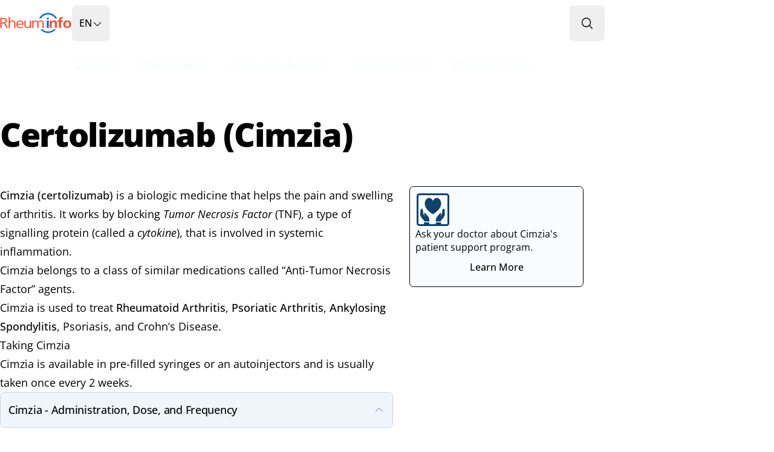

--- FILE ---
content_type: text/html
request_url: https://rheuminfo.com/medications/cimzia/
body_size: 11823
content:
<!DOCTYPE html><html dir="ltr" lang="en"> <head><meta charset="utf-8"><meta name="viewport" content="width=device-width"><meta name="title" content="Certolizumab (Cimzia) — RheumInfo"><meta name="description" content="Certolizumab (Cimzia) — Accurate information on arthritis and its medications"><meta property="og:title" content="Certolizumab (Cimzia) — RheumInfo"><meta property="og:description" content="Certolizumab (Cimzia) — Accurate information on arthritis and its medications"><meta property="og:url" content="https://rheuminfo.com/en/medications/cimzia/"><meta property="og:image" content="https://rheuminfo.com/og.png"><meta property="twitter:title" content="Certolizumab (Cimzia) — RheumInfo"><meta property="twitter:description" content="Certolizumab (Cimzia) — Accurate information on arthritis and its medications"><meta property="twitter:url" content="https://rheuminfo.com/en/medications/cimzia/"><meta property="twitter:image" content="https://rheuminfo.com/og.png"><link rel="icon" type="image/x-icon" href="/favicon.ico" sizes="any"><link rel="canonical" href="https://rheuminfo.com/en/medications/cimzia/"><link rel="sitemap" href="/sitemap-index.xml"><title>Certolizumab (Cimzia) — RheumInfo</title><script async src="https://www.googletagmanager.com/gtag/js?id=G-NHR7XEZ3EJ"></script> <script>
  window.dataLayer = window.dataLayer || []
  function gtag() {
    dataLayer.push(arguments)
  }
  gtag('js', new Date())
  gtag('config', 'G-NHR7XEZ3EJ')
</script><link rel="stylesheet" href="/_astro/403.C3aG0ujJ.css"><script type="module" src="/_astro/page.D2ytOAYA.js"></script></head><body class="grid grid-rows-[auto_1fr_auto]">  <header class="relative w-full z-20 bg-P-background-inverse md:bg-transparent"> <nav id="primaryNav" role="navigation" aria-label="main" class=""> <style>astro-island,astro-slot,astro-static-slot{display:contents}</style><script>(()=>{var e=async t=>{await(await t())()};(self.Astro||(self.Astro={})).load=e;window.dispatchEvent(new Event("astro:load"));})();;(()=>{var A=Object.defineProperty;var g=(i,o,a)=>o in i?A(i,o,{enumerable:!0,configurable:!0,writable:!0,value:a}):i[o]=a;var d=(i,o,a)=>g(i,typeof o!="symbol"?o+"":o,a);{let i={0:t=>m(t),1:t=>a(t),2:t=>new RegExp(t),3:t=>new Date(t),4:t=>new Map(a(t)),5:t=>new Set(a(t)),6:t=>BigInt(t),7:t=>new URL(t),8:t=>new Uint8Array(t),9:t=>new Uint16Array(t),10:t=>new Uint32Array(t),11:t=>1/0*t},o=t=>{let[l,e]=t;return l in i?i[l](e):void 0},a=t=>t.map(o),m=t=>typeof t!="object"||t===null?t:Object.fromEntries(Object.entries(t).map(([l,e])=>[l,o(e)]));class y extends HTMLElement{constructor(){super(...arguments);d(this,"Component");d(this,"hydrator");d(this,"hydrate",async()=>{var b;if(!this.hydrator||!this.isConnected)return;let e=(b=this.parentElement)==null?void 0:b.closest("astro-island[ssr]");if(e){e.addEventListener("astro:hydrate",this.hydrate,{once:!0});return}let c=this.querySelectorAll("astro-slot"),n={},h=this.querySelectorAll("template[data-astro-template]");for(let r of h){let s=r.closest(this.tagName);s!=null&&s.isSameNode(this)&&(n[r.getAttribute("data-astro-template")||"default"]=r.innerHTML,r.remove())}for(let r of c){let s=r.closest(this.tagName);s!=null&&s.isSameNode(this)&&(n[r.getAttribute("name")||"default"]=r.innerHTML)}let p;try{p=this.hasAttribute("props")?m(JSON.parse(this.getAttribute("props"))):{}}catch(r){let s=this.getAttribute("component-url")||"<unknown>",v=this.getAttribute("component-export");throw v&&(s+=` (export ${v})`),console.error(`[hydrate] Error parsing props for component ${s}`,this.getAttribute("props"),r),r}let u;await this.hydrator(this)(this.Component,p,n,{client:this.getAttribute("client")}),this.removeAttribute("ssr"),this.dispatchEvent(new CustomEvent("astro:hydrate"))});d(this,"unmount",()=>{this.isConnected||this.dispatchEvent(new CustomEvent("astro:unmount"))})}disconnectedCallback(){document.removeEventListener("astro:after-swap",this.unmount),document.addEventListener("astro:after-swap",this.unmount,{once:!0})}connectedCallback(){if(!this.hasAttribute("await-children")||document.readyState==="interactive"||document.readyState==="complete")this.childrenConnectedCallback();else{let e=()=>{document.removeEventListener("DOMContentLoaded",e),c.disconnect(),this.childrenConnectedCallback()},c=new MutationObserver(()=>{var n;((n=this.lastChild)==null?void 0:n.nodeType)===Node.COMMENT_NODE&&this.lastChild.nodeValue==="astro:end"&&(this.lastChild.remove(),e())});c.observe(this,{childList:!0}),document.addEventListener("DOMContentLoaded",e)}}async childrenConnectedCallback(){let e=this.getAttribute("before-hydration-url");e&&await import(e),this.start()}async start(){let e=JSON.parse(this.getAttribute("opts")),c=this.getAttribute("client");if(Astro[c]===void 0){window.addEventListener(`astro:${c}`,()=>this.start(),{once:!0});return}try{await Astro[c](async()=>{let n=this.getAttribute("renderer-url"),[h,{default:p}]=await Promise.all([import(this.getAttribute("component-url")),n?import(n):()=>()=>{}]),u=this.getAttribute("component-export")||"default";if(!u.includes("."))this.Component=h[u];else{this.Component=h;for(let f of u.split("."))this.Component=this.Component[f]}return this.hydrator=p,this.hydrate},e,this)}catch(n){console.error(`[astro-island] Error hydrating ${this.getAttribute("component-url")}`,n)}}attributeChangedCallback(){this.hydrate()}}d(y,"observedAttributes",["props"]),customElements.get("astro-island")||customElements.define("astro-island",y)}})();</script><astro-island uid="Z1eNPS5" prefix="r2" component-url="/_astro/react-ri-layout.C_4lzufh.js" component-export="NavMenuStack" renderer-url="/_astro/client.B04-Q6O1.js" props="{&quot;siteUrl&quot;:[7,&quot;https://rheuminfo.com/en/medications/cimzia/&quot;],&quot;navLinks&quot;:[1,[[0,{&quot;href&quot;:[0,&quot;/diseases/&quot;],&quot;text&quot;:[0,&quot;Diseases&quot;],&quot;current&quot;:[0,false]}],[0,{&quot;href&quot;:[0,&quot;/medications/&quot;],&quot;text&quot;:[0,&quot;Medications&quot;],&quot;current&quot;:[0,true]}],[0,{&quot;href&quot;:[0,&quot;/living-with-arthritis/&quot;],&quot;text&quot;:[0,&quot;Living with Arthritis&quot;],&quot;current&quot;:[0,false]}],[0,{&quot;href&quot;:[0,&quot;/common-tests/&quot;],&quot;text&quot;:[0,&quot;Common Tests&quot;],&quot;current&quot;:[0,false]}],[0,{&quot;href&quot;:[0,&quot;/physician-tools/&quot;],&quot;text&quot;:[0,&quot;Physician Tools&quot;],&quot;current&quot;:[0,false]}]]],&quot;algoliaAppId&quot;:[0,&quot;ZAA5QXR8DG&quot;],&quot;algoliaApiKey&quot;:[0,&quot;a1d94d5811d324b674cd57e1f3fca28f&quot;],&quot;algoliaIndexNamePrefix&quot;:[0,&quot;rheuminfo-pages__&quot;]}" ssr="" client="load" before-hydration-url="/_astro/astro_scripts/before-hydration.js.8HyrOC2s.js" opts="{&quot;name&quot;:&quot;NavMenuStack&quot;,&quot;value&quot;:true}" await-children=""><div class="relative grid grid-rows-1 md:grid-rows-[auto_min-content]"><div class="ri-layout-container flex justify-between gap-T-sm py-T-2xs"><div class="flex items-center gap-T-xs flex-1 md:flex-auto"><a href="/" class="group items-center hover:opacity-90 transition ri-focus focus-visible:bg-P-primary-inverse-hocus/25 md:focus-visible:bg-transparent block md:w-fit"><span class="sr-only">Go to Homepage</span><svg xmlns="http://www.w3.org/2000/svg" viewBox="0 0 1248.19 376.07" class="h-8 w-auto"><path d="M8.32 102.38h51q30.57 0 45.57 12.27t15 33.85a35 35 0 0 1-12.59 27.6 51.38 51.38 0 0 1-30.2 12.38 23.37 23.37 0 0 1 11.61 4.9q4.8 3.92 9.9 13.94l34.25 66.53-20.48-.07-32.6-63.33q-4.26-8-9.08-11.22-6.54-4.38-18.73-4.39H27v79H8.32Zm18.68 14v64.52h27.45q18.69 0 32-9t13.31-23.2q0-12.78-7.65-21.12-10.18-11.3-31.42-11.29ZM151.78 87.22h17.83v59.68l-1.41 27.4a48.67 48.67 0 0 1 19.1-20.43 53.76 53.76 0 0 1 27.89-7.46q31.41 0 43.31 18.84 7.35 11.49 7.35 30.57v78H248v-77.26q0-16.63-3.68-23.24-7.64-13.95-32-13.94-18.42 0-30.58 12.47t-12.17 28.86v73.14h-17.79ZM405.92 215.63H303.45q0 19.81 13.59 33.51 14.71 14.92 38.78 14.93 17.54 0 39.06-9.3V269a116.57 116.57 0 0 1-40.19 7.34q-30.3 0-48.69-15.41-21.24-17.66-21.23-51.93 0-27.65 16.84-45.13t46.28-17.49q36.51 0 50.1 25.44 7.92 14.67 7.93 38.89Zm-102.47-13h83.79q0-16.14-6.51-26.91-9.92-16.38-32.84-16.38-21.51 0-34 14.67a43.26 43.26 0 0 0-10.44 28.66ZM424.86 148.37h17.84v82.43q0 12 4.24 19.08 7.65 13 27.46 13 19.53 0 31.85-12.35A40.32 40.32 0 0 0 518.56 221v-72.63h17.83v96.86l1.13 28.62h-16.7v-25a42.61 42.61 0 0 1-18.4 19.93 56.34 56.34 0 0 1-28 7q-19 0-30.85-7.1-18.69-11.25-18.69-39.13ZM561.08 273.85V172.1l-.86-23.73h17.56v24.46a48.53 48.53 0 0 1 15.85-18.35 44.52 44.52 0 0 1 26-8.07q17.55 0 29 6.73a31.07 31.07 0 0 1 14.86 19.69 48.94 48.94 0 0 1 18.4-19.33 52.12 52.12 0 0 1 27.18-7.09q29.14 0 40.76 16.15 7.35 10.26 7.36 27.63v83.66h-17.78v-82.92q0-12-4-19.08-7.08-12.48-26.32-12.47-18.4 0-29.72 11.74t-11.33 29.59v73.14h-17.8v-82.92q0-12.23-4.53-19.57-7.37-12-26-12-18.4 0-29.58 12.72t-11.18 28.61v73.14Z" fill="#ef5139" stroke="#ef5139" stroke-miterlimit="10" stroke-width="5.22"></path><path d="M897.39 273.84h-35.78V146.36h34.47v19.93A51.9 51.9 0 0 1 920 148.08a56 56 0 0 1 20-3.69q20.54 0 33.68 9.59 14.73 10.85 14.74 30.52v89.34h-35.78v-77q0-11.09-5.52-17.72-6.32-7.38-17.63-7.39-14.47 0-23.28 10.09a34.46 34.46 0 0 0-8.82 23.38ZM996.75 146.36h26.31v-9.11q0-21.16 5-31 9.74-18.94 39.2-18.95a112.23 112.23 0 0 1 25.52 2.95l-1 23.38a63.21 63.21 0 0 0-8-1.35c-2.54-.25-4.43-.37-5.65-.37q-12.37 0-16.31 7.14-2.91 5.42-2.9 19.93v7.39h32.1V171h-32.1v102.84h-35.78V171h-26.39ZM1096.75 210.1q0-29.78 18.68-47.75t51.84-18q32.88 0 51.56 18t18.68 47.75q0 29.78-18.68 47.74t-51.56 18q-33.16 0-51.84-18t-18.68-47.74Zm37.36 0q0 19.93 9.21 30.76t24 10.83q13.93 0 23.41-10.95t9.47-30.64q0-19.44-9.34-30.52a29.5 29.5 0 0 0-23.54-11.07 29.9 29.9 0 0 0-23.81 11q-9.39 10.9-9.4 30.59Z" fill="#ef5139"></path><path fill="#1c74ba" d="M811.14 145.43h35.51v128.41h-35.51zM811.14 97.38h35.51v29.06h-35.51z"></path><path d="M710.69 109.57a146.08 146.08 0 0 1 246.61 0h33.38c-28.86-57.35-88.23-96.8-156.68-96.8s-127.82 39.45-156.68 96.8ZM931.67 296.84a145.94 145.94 0 0 1-195.36 0h-39.67a175 175 0 0 0 274.71 0Z" fill="#1c74ba"></path></svg></a><button type="button" aria-haspopup="dialog" aria-expanded="false" aria-controls="radix-:r2R15:" data-state="closed" disabled="" class="group flex items-center gap-T-xs h-full transition rounded-md focus-visible:ring-inset md:text-sm-fluid md:py-T-xs md:px-T-xs md:text-P-primary/95 md:hocus:text-P-primary-hover/95 md:hover:bg-transparent md:focus-visible:bg-transparent ri-focus text-P-primary-inverse-fg/95 hocus:bg-P-primary-inverse-hocus/25 text-xs-fluid py-T-sm px-T-xs md:-ms-0"><span class="inline-flex items-center gap-0.5"><span class="inline-block uppercase font-normal md:font-medium">en</span><span class="inline-block"><svg xmlns="http://www.w3.org/2000/svg" viewBox="0 0 24 24" fill="currentColor" class="inline-block size-3 sm:size-4 motion-safe:transition-transform motion-safe:duration-200 motion-safe:rotate-0 group-aria-expanded:rotate-180" aria-hidden="true"><path fill-rule="evenodd" d="M12.53 16.28a.75.75 0 0 1-1.06 0l-7.5-7.5a.75.75 0 0 1 1.06-1.06L12 14.69l6.97-6.97a.75.75 0 1 1 1.06 1.06l-7.5 7.5Z" clip-rule="evenodd"></path></svg></span></span></button></div><div class="flex justify-end gap-T-xs flex-1 md:flex-auto"><div role="search"><button id=":r2R6p:" type="button" class="relative group items-center gap-T-xs p-T-sm rounded-md text-sm-fluid font-medium transition-colors ri-focus focus-visible:ring-inset hocus:text-P-primary-hover/95 w-fit justify-start sm:text-P-primary/95 sm:hover:bg-transparent sm:focus-visible:bg-transparent text-P-primary-inverse-fg/95 hocus:bg-P-primary-inverse-hocus/25 hidden md:flex md:-me-T-sm" disabled="" aria-haspopup="dialog" aria-expanded="false" aria-controls="radix-:r2Rp:" data-state="closed"><svg xmlns="http://www.w3.org/2000/svg" viewBox="0 0 24 24" fill="currentColor" class="inline-block group-hover:text-P-primary-hover/95 transition-colors size-5 rtl:order-2" aria-hidden="true"><path fill-rule="evenodd" d="M10.5 3.75a6.75 6.75 0 1 0 0 13.5 6.75 6.75 0 0 0 0-13.5ZM2.25 10.5a8.25 8.25 0 1 1 14.59 5.28l4.69 4.69a.75.75 0 1 1-1.06 1.06l-4.69-4.69A8.25 8.25 0 0 1 2.25 10.5Z" clip-rule="evenodd"></path></svg><span class="sr-only">Search RheumInfo</span></button></div><button type="button" class="relative group flex justify-center items-center gap-T-xs ltr:rounded-l-md rtl:rounded-r-md p-T-sm ri-focus focus-visible:ring-inset text-P-primary-inverse-fg/95 hocus:bg-P-primary-inverse-hocus/25 md:hidden -me-T-sm" aria-haspopup="dialog" aria-expanded="false" aria-controls="radix-:r2R19:" data-state="closed"><span class="sr-only">Open Menu</span><span class="inline-block mt-[1px] uppercase text-sm-fluid leading-none" aria-hidden="true">Menu</span><svg xmlns="http://www.w3.org/2000/svg" viewBox="0 0 24 24" fill="none" stroke="currentColor" stroke-width="2" stroke-linecap="round" stroke-linejoin="round" class="size-6 transition-colors" aria-hidden="true"><line x1="4" x2="20" y1="12" y2="12"></line><line x1="4" x2="20" y1="6" y2="6"></line><line x1="4" x2="20" y1="18" y2="18"></line></svg></button></div></div><div class="bg-P-background-inverse hidden md:block"><div class="ri-layout-container hidden md:flex md:justify-center md:items-center"><ul class="flex justify-center items-stretch gap-T-xs list-none w-full"><li class="flex items-stretch justify-center"><a href="/diseases/" class="inline-flex flex-col justify-center items-center text-center transition-all border-y-4 rounded-none py-[calc(theme(spacing.T-sm)-4px)] px-T-sm w-fit font-medium text-base-nav-fluid no-underline text-P-primary-50/95 hover:text-P-primary-50/95 border-transparent ri-focus focus-visible:ring-inset hocus:bg-P-primary-inverse-hocus/50 hover:font-semibold aria-current:hover:no-underline aria-current:bg-P-primary-inverse-hocus/25 aria-current:font-semibold aria-current:hover:font-semibold aria-current:border-b-white/25 after:content-[attr(data-text)_/_&#x27;&#x27;] after:invisible after:h-0 after:overflow-hidden after:select-none after:pointer-events-none after:font-semibold after:[@media(speech)]:hidden" data-text="Diseases">Diseases</a></li><li class="flex items-stretch justify-center"><a href="/medications/" class="inline-flex flex-col justify-center items-center text-center transition-all border-y-4 rounded-none py-[calc(theme(spacing.T-sm)-4px)] px-T-sm w-fit font-medium text-base-nav-fluid no-underline text-P-primary-50/95 hover:text-P-primary-50/95 border-transparent ri-focus focus-visible:ring-inset hocus:bg-P-primary-inverse-hocus/50 hover:font-semibold aria-current:hover:no-underline aria-current:bg-P-primary-inverse-hocus/25 aria-current:font-semibold aria-current:hover:font-semibold aria-current:border-b-white/25 after:content-[attr(data-text)_/_&#x27;&#x27;] after:invisible after:h-0 after:overflow-hidden after:select-none after:pointer-events-none after:font-semibold after:[@media(speech)]:hidden" data-text="Medications">Medications</a></li><li class="flex items-stretch justify-center"><a href="/living-with-arthritis/" class="inline-flex flex-col justify-center items-center text-center transition-all border-y-4 rounded-none py-[calc(theme(spacing.T-sm)-4px)] px-T-sm w-fit font-medium text-base-nav-fluid no-underline text-P-primary-50/95 hover:text-P-primary-50/95 border-transparent ri-focus focus-visible:ring-inset hocus:bg-P-primary-inverse-hocus/50 hover:font-semibold aria-current:hover:no-underline aria-current:bg-P-primary-inverse-hocus/25 aria-current:font-semibold aria-current:hover:font-semibold aria-current:border-b-white/25 after:content-[attr(data-text)_/_&#x27;&#x27;] after:invisible after:h-0 after:overflow-hidden after:select-none after:pointer-events-none after:font-semibold after:[@media(speech)]:hidden" data-text="Living with Arthritis">Living with Arthritis</a></li><li class="flex items-stretch justify-center"><a href="/common-tests/" class="inline-flex flex-col justify-center items-center text-center transition-all border-y-4 rounded-none py-[calc(theme(spacing.T-sm)-4px)] px-T-sm w-fit font-medium text-base-nav-fluid no-underline text-P-primary-50/95 hover:text-P-primary-50/95 border-transparent ri-focus focus-visible:ring-inset hocus:bg-P-primary-inverse-hocus/50 hover:font-semibold aria-current:hover:no-underline aria-current:bg-P-primary-inverse-hocus/25 aria-current:font-semibold aria-current:hover:font-semibold aria-current:border-b-white/25 after:content-[attr(data-text)_/_&#x27;&#x27;] after:invisible after:h-0 after:overflow-hidden after:select-none after:pointer-events-none after:font-semibold after:[@media(speech)]:hidden" data-text="Common Tests">Common Tests</a></li><li class="flex items-stretch justify-center"><a href="/physician-tools/" class="inline-flex flex-col justify-center items-center text-center transition-all border-y-4 rounded-none py-[calc(theme(spacing.T-sm)-4px)] px-T-sm w-fit font-medium text-base-nav-fluid no-underline text-P-primary-50/95 hover:text-P-primary-50/95 border-transparent ri-focus focus-visible:ring-inset hocus:bg-P-primary-inverse-hocus/50 hover:font-semibold aria-current:hover:no-underline aria-current:bg-P-primary-inverse-hocus/25 aria-current:font-semibold aria-current:hover:font-semibold aria-current:border-b-white/25 after:content-[attr(data-text)_/_&#x27;&#x27;] after:invisible after:h-0 after:overflow-hidden after:select-none after:pointer-events-none after:font-semibold after:[@media(speech)]:hidden" data-text="Physician Tools">Physician Tools</a></li></ul></div></div></div><!--astro:end--></astro-island> </nav>  </header> <main class="motion-safe:transition-all motion-safe:duration-300"> <div class="ri-layout-container">   <section class="grid w-full grid-cols-1 md:grid-cols-[auto_1fr] gap-TL-md md:gap-TL-sm"> <article class="prose max-w-prose mx-auto"> <h1 id=":r0R0:" class="h1 w-full not-prose mt-TL-md mb-TL-md">Certolizumab (Cimzia)</h1> <p><strong>Cimzia (certolizumab)</strong> is a biologic medicine that helps the pain and swelling of arthritis. It works by blocking <em>Tumor Necrosis Factor</em> (TNF), a type of signalling protein (called a <em>cytokine</em>), that is involved in systemic inflammation.</p>
<p>Cimzia belongs to a class of similar medications called “Anti-Tumor Necrosis Factor” agents.</p>
<p>Cimzia is used to treat <a href="https://rheuminfo.com/diseases/rheumatoid-arthritis">Rheumatoid Arthritis</a>, <a href="https://rheuminfo.com/diseases/psoriatic-arthritis/">Psoriatic Arthritis</a>, <a href="https://rheuminfo.com/diseases/ankylosing-spondylitis/">Ankylosing Spondylitis</a>, Psoriasis, and Crohn’s Disease.</p>
<h3 id="taking-cimzia">Taking Cimzia</h3>
<p>Cimzia is available in pre-filled syringes or an autoinjectors and is usually taken once every 2 weeks.</p>
<astro-island uid="Z1ss7Hn" prefix="r13" component-url="/_astro/Articles.DOw47SDE.js" component-export="AccordionPanel" renderer-url="/_astro/client.B04-Q6O1.js" props="{&quot;title&quot;:[0,&quot;Cimzia - Administration, Dose, and Frequency&quot;]}" ssr="" client="load" before-hydration-url="/_astro/astro_scripts/before-hydration.js.8HyrOC2s.js" opts="{&quot;name&quot;:&quot;AccordionPanel&quot;,&quot;value&quot;:true}" await-children=""><div class="mb-2 w-full bg-transparent transition-colors rounded-md border ri-taplink-border-palette"><div class="not-prose"><h3 class="not-prose my-0 w-full bg-transparent italic leading-none"><button type="button" disabled="" class="group flex justify-between items-center w-full px-T-xs py-[calc(theme(spacing.T-xs)*1.25)] text-left text-copy-fluid !leading-[1.4] tracking-[-0.015em] font-medium text-P-link transition-all ri-taplink-box-palette ri-focus ri-disabled rounded-md"><span>Cimzia - Administration, Dose, and Frequency</span><div style="transform:rotate(0deg)"><svg xmlns="http://www.w3.org/2000/svg" fill="none" viewBox="0 0 24 24" stroke-width="1.5" stroke="currentColor" class="text-brand-blue-dark/50 group-hover:text-brand-blue-dark size-3 sm:size-4 transition-colors" aria-hidden="true" focusable="false"><path stroke-linecap="round" stroke-linejoin="round" d="m4.5 15.75 7.5-7.5 7.5 7.5"></path></svg></div></button></h3></div></div><template data-astro-template><p>The normal dose is 400 mg every 2 weeks for the first 3 doses, then 200 mg every 2 weeks after that.</p><p>Watch our video to learn how inject Cimzia at home:</p><a href="/living-with-arthritis/learn-how-to-inject-subcutaneous-injections/" class="not-prose group justify-start w-full border transition-colors rounded-md focus-visible:rounded-md active:rounded-md focus-visible:border-opacity-75 px-T-xs py-[calc(theme(spacing.T-xs)*1.25)] text-P-link/95 hover:text-P-link-hover/95 text-lg-fluid text-left no-underline hover:no-underline tracking-[-0.015em] ri-taplink-palette ri-focus ri-focus flex items-center gap-T-xs font-medium [&amp;_+_&amp;]:mt-T-xs last:mb-[1.25em] sm:max-w-[75%]"><svg xmlns="http://www.w3.org/2000/svg" viewBox="0 0 24 24" fill="none" stroke="currentColor" stroke-width="2" stroke-linecap="round" stroke-linejoin="round" class="inline-block size-4 sm:size-5 flex-shrink-0" aria-hidden="true"><circle cx="12" cy="12" r="10"></circle><path d="M12 16v-4"></path><path d="M12 8h.01"></path></svg><span class="inline-block flex-1 text-copy-fluid !leading-[1.4] tracking-[-0.015em]">Learn how to inject subcutaneous injections</span><svg xmlns="http://www.w3.org/2000/svg" viewBox="0 0 24 24" fill="currentColor" class="inline-block size-3 sm:size-4 ms-T-xs flex-shrink-0 text-brand-blue-dark/50 group-hover:text-brand-blue-dark rtl:rotate-180" aria-hidden="true"><path fill-rule="evenodd" d="M16.28 11.47a.75.75 0 0 1 0 1.06l-7.5 7.5a.75.75 0 0 1-1.06-1.06L14.69 12 7.72 5.03a.75.75 0 0 1 1.06-1.06l7.5 7.5Z" clip-rule="evenodd"></path></svg></a><a href="/living-with-arthritis/learn-how-to-inject-autoinjectors/" class="not-prose group justify-start w-full border transition-colors rounded-md focus-visible:rounded-md active:rounded-md focus-visible:border-opacity-75 px-T-xs py-[calc(theme(spacing.T-xs)*1.25)] text-P-link/95 hover:text-P-link-hover/95 text-lg-fluid text-left no-underline hover:no-underline tracking-[-0.015em] ri-taplink-palette ri-focus ri-focus flex items-center gap-T-xs font-medium [&amp;_+_&amp;]:mt-T-xs last:mb-[1.25em] sm:max-w-[75%]"><svg xmlns="http://www.w3.org/2000/svg" viewBox="0 0 24 24" fill="none" stroke="currentColor" stroke-width="2" stroke-linecap="round" stroke-linejoin="round" class="inline-block size-4 sm:size-5 flex-shrink-0" aria-hidden="true"><circle cx="12" cy="12" r="10"></circle><path d="M12 16v-4"></path><path d="M12 8h.01"></path></svg><span class="inline-block flex-1 text-copy-fluid !leading-[1.4] tracking-[-0.015em]">Learn how to inject autoinjectors</span><svg xmlns="http://www.w3.org/2000/svg" viewBox="0 0 24 24" fill="currentColor" class="inline-block size-3 sm:size-4 ms-T-xs flex-shrink-0 text-brand-blue-dark/50 group-hover:text-brand-blue-dark rtl:rotate-180" aria-hidden="true"><path fill-rule="evenodd" d="M16.28 11.47a.75.75 0 0 1 0 1.06l-7.5 7.5a.75.75 0 0 1-1.06-1.06L14.69 12 7.72 5.03a.75.75 0 0 1 1.06-1.06l7.5 7.5Z" clip-rule="evenodd"></path></svg></a><p>Subcutaneous injections (under the skin injections) are easy to do compared to other types of injections. A small needle pokes just under the skin to deliver medicine into the “fatty tissue” below.</p></template><!--astro:end--></astro-island>
<p>Although some patients can feel better quite quickly in others it can take a little longer. Patients starting Cimizia should continue taking the medication as prescribed.</p>
<h3 id="important-tests-and-risks">Important Tests and Risks</h3>
<astro-island uid="phSkC" prefix="r12" component-url="/_astro/Articles.DOw47SDE.js" component-export="AccordionPanel" renderer-url="/_astro/client.B04-Q6O1.js" props="{&quot;title&quot;:[0,&quot;Risk of Infection&quot;]}" ssr="" client="load" before-hydration-url="/_astro/astro_scripts/before-hydration.js.8HyrOC2s.js" opts="{&quot;name&quot;:&quot;AccordionPanel&quot;,&quot;value&quot;:true}" await-children=""><div class="mb-2 w-full bg-transparent transition-colors rounded-md border ri-taplink-border-palette"><div class="not-prose"><h3 class="not-prose my-0 w-full bg-transparent italic leading-none"><button type="button" disabled="" class="group flex justify-between items-center w-full px-T-xs py-[calc(theme(spacing.T-xs)*1.25)] text-left text-copy-fluid !leading-[1.4] tracking-[-0.015em] font-medium text-P-link transition-all ri-taplink-box-palette ri-focus ri-disabled rounded-md"><span>Risk of Infection</span><div style="transform:rotate(0deg)"><svg xmlns="http://www.w3.org/2000/svg" fill="none" viewBox="0 0 24 24" stroke-width="1.5" stroke="currentColor" class="text-brand-blue-dark/50 group-hover:text-brand-blue-dark size-3 sm:size-4 transition-colors" aria-hidden="true" focusable="false"><path stroke-linecap="round" stroke-linejoin="round" d="m4.5 15.75 7.5-7.5 7.5 7.5"></path></svg></div></button></h3></div></div><template data-astro-template><p>Cimzia can make it a bit harder for people to fight off infections.</p><p>People that take this medicine should call their doctor if they have a fever, think they have an infection, or have been prescribed antibiotics to treat an infection.</p><p>Treatment should be stopped before any surgery. It can be re-started once things have healed and there’s no sign of infection. Most patients stop the medication two to four weeks before surgery. It can be restarted 10-14 days after the surgery as long as there is no sign of infection.</p><p>Patients should discuss all vaccinations with their doctor because some (<em><a href="https://rheuminfo.com/living-with-arthritis/vaccinations-for-ra-patients/">live vaccines</a></em>) are not advisable to get while taking Cimzia.</p></template><!--astro:end--></astro-island>
<astro-island uid="Z1lOov5" prefix="r8" component-url="/_astro/Articles.DOw47SDE.js" component-export="AccordionPanel" renderer-url="/_astro/client.B04-Q6O1.js" props="{&quot;title&quot;:[0,&quot;Tuberculosis (TB) Test&quot;]}" ssr="" client="load" before-hydration-url="/_astro/astro_scripts/before-hydration.js.8HyrOC2s.js" opts="{&quot;name&quot;:&quot;AccordionPanel&quot;,&quot;value&quot;:true}" await-children=""><div class="mb-2 w-full bg-transparent transition-colors rounded-md border ri-taplink-border-palette"><div class="not-prose"><h3 class="not-prose my-0 w-full bg-transparent italic leading-none"><button type="button" disabled="" class="group flex justify-between items-center w-full px-T-xs py-[calc(theme(spacing.T-xs)*1.25)] text-left text-copy-fluid !leading-[1.4] tracking-[-0.015em] font-medium text-P-link transition-all ri-taplink-box-palette ri-focus ri-disabled rounded-md"><span>Tuberculosis (TB) Test</span><div style="transform:rotate(0deg)"><svg xmlns="http://www.w3.org/2000/svg" fill="none" viewBox="0 0 24 24" stroke-width="1.5" stroke="currentColor" class="text-brand-blue-dark/50 group-hover:text-brand-blue-dark size-3 sm:size-4 transition-colors" aria-hidden="true" focusable="false"><path stroke-linecap="round" stroke-linejoin="round" d="m4.5 15.75 7.5-7.5 7.5 7.5"></path></svg></div></button></h3></div></div><template data-astro-template><p>It is important to get a TB (tuberculosis) skin test and a chest x-ray before starting Cimzia.</p></template><!--astro:end--></astro-island>
<h2 id="science">Science</h2>
<astro-island uid="ZgQRH4" prefix="r9" component-url="/_astro/Articles.DOw47SDE.js" component-export="AccordionPanel" renderer-url="/_astro/client.B04-Q6O1.js" props="{&quot;title&quot;:[0,&quot;How Cimzia Works&quot;]}" ssr="" client="load" before-hydration-url="/_astro/astro_scripts/before-hydration.js.8HyrOC2s.js" opts="{&quot;name&quot;:&quot;AccordionPanel&quot;,&quot;value&quot;:true}" await-children=""><div class="mb-2 w-full bg-transparent transition-colors rounded-md border ri-taplink-border-palette"><div class="not-prose"><h3 class="not-prose my-0 w-full bg-transparent italic leading-none"><button type="button" disabled="" class="group flex justify-between items-center w-full px-T-xs py-[calc(theme(spacing.T-xs)*1.25)] text-left text-copy-fluid !leading-[1.4] tracking-[-0.015em] font-medium text-P-link transition-all ri-taplink-box-palette ri-focus ri-disabled rounded-md"><span>How Cimzia Works</span><div style="transform:rotate(0deg)"><svg xmlns="http://www.w3.org/2000/svg" fill="none" viewBox="0 0 24 24" stroke-width="1.5" stroke="currentColor" class="text-brand-blue-dark/50 group-hover:text-brand-blue-dark size-3 sm:size-4 transition-colors" aria-hidden="true" focusable="false"><path stroke-linecap="round" stroke-linejoin="round" d="m4.5 15.75 7.5-7.5 7.5 7.5"></path></svg></div></button></h3></div></div><template data-astro-template><p>In some people with arthritis, a signalling protein (<em>cytokine</em>) called <em>Tumor Necrosis Factor</em> (TNF) is present in the blood and joints in excessive amounts where it increases inflammation (pain and swelling).</p><p>Cimzia is another type of protein called a <em>monoclonal antibody</em> that works as a <em>Tumor Necrosis Factor blocker</em>. It binds to Tumor Necrosis Factor and prevents it from working. Normally Tumor Necrosis Factor would bind to <em>Tumor Necrosis Factor receptors</em> in the body and cause inflammation.</p><p>In blocking Tumor Necrosis Factor, Cimzia suppresses the body’s immune system. Though this suppression can make it slightly harder for patients to fight off infections, it also helps to stabilize an overactive immune system and control arthritis.</p></template><!--astro:end--></astro-island>
<h2 id="safety">Safety</h2>
<astro-island uid="2eaKRr" prefix="r10" component-url="/_astro/Articles.DOw47SDE.js" component-export="AccordionPanel" renderer-url="/_astro/client.B04-Q6O1.js" props="{&quot;title&quot;:[0,&quot;Side Effects&quot;]}" ssr="" client="load" before-hydration-url="/_astro/astro_scripts/before-hydration.js.8HyrOC2s.js" opts="{&quot;name&quot;:&quot;AccordionPanel&quot;,&quot;value&quot;:true}" await-children=""><div class="mb-2 w-full bg-transparent transition-colors rounded-md border ri-taplink-border-palette"><div class="not-prose"><h3 class="not-prose my-0 w-full bg-transparent italic leading-none"><button type="button" disabled="" class="group flex justify-between items-center w-full px-T-xs py-[calc(theme(spacing.T-xs)*1.25)] text-left text-copy-fluid !leading-[1.4] tracking-[-0.015em] font-medium text-P-link transition-all ri-taplink-box-palette ri-focus ri-disabled rounded-md"><span>Side Effects</span><div style="transform:rotate(0deg)"><svg xmlns="http://www.w3.org/2000/svg" fill="none" viewBox="0 0 24 24" stroke-width="1.5" stroke="currentColor" class="text-brand-blue-dark/50 group-hover:text-brand-blue-dark size-3 sm:size-4 transition-colors" aria-hidden="true" focusable="false"><path stroke-linecap="round" stroke-linejoin="round" d="m4.5 15.75 7.5-7.5 7.5 7.5"></path></svg></div></button></h3></div></div><template data-astro-template><p><strong>MORE COMMON</strong> side-effects include:</p><ul>
<li>Mild skin reaction at the injection site (itchiness, redness, and mild swelling).</li>
<li>Nausea, abdominal pain</li>
<li>Headache</li>
<li>Rash</li>
<li>Upper respiratory tract infections (such as sinusitis).</li>
</ul><p><strong>RARE</strong> side-effects include:</p><ul>
<li>Infection – There is an increased risk of serious infections associated with the use of Cimzia. Any infections or fevers should be taken very seriously and reviewed by a doctor.</li>
<li>Nervous System – There have been rare reports of some patients developing disorders that affect the nervous system (multiple sclerosis, seizures, or inflammation of the nerves of the eye) while taking medications like Cimzia. Fortunately, these reports are exceedingly rare.</li>
<li>Heart – Patients should inform their doctor if they have congestive heart failure as Cimzia may make it worse.</li>
<li>Blood Counts – Cimzia can cause a drop in the numbers of white blood cells (which are needed to fight infection) or red blood cells (which carry oxygen). This is very rare and it is unusual for this to be a serious problem.</li>
<li>Malignancy – When used for long periods of time, Cimzia may be associated with a small increased risk of cancer, however, the data is not entirely clear.</li>
</ul><p><strong>How to minimize the side-effects of Cimzia:</strong></p><ul>
<li>Take Cimzia as prescribed by a doctor</li>
</ul></template><!--astro:end--></astro-island>
<astro-island uid="1ULt5E" prefix="r14" component-url="/_astro/Articles.DOw47SDE.js" component-export="AccordionPanel" renderer-url="/_astro/client.B04-Q6O1.js" props="{&quot;title&quot;:[0,&quot;Who Should NOT Take Cimzia&quot;]}" ssr="" client="load" before-hydration-url="/_astro/astro_scripts/before-hydration.js.8HyrOC2s.js" opts="{&quot;name&quot;:&quot;AccordionPanel&quot;,&quot;value&quot;:true}" await-children=""><div class="mb-2 w-full bg-transparent transition-colors rounded-md border ri-taplink-border-palette"><div class="not-prose"><h3 class="not-prose my-0 w-full bg-transparent italic leading-none"><button type="button" disabled="" class="group flex justify-between items-center w-full px-T-xs py-[calc(theme(spacing.T-xs)*1.25)] text-left text-copy-fluid !leading-[1.4] tracking-[-0.015em] font-medium text-P-link transition-all ri-taplink-box-palette ri-focus ri-disabled rounded-md"><span>Who Should NOT Take Cimzia</span><div style="transform:rotate(0deg)"><svg xmlns="http://www.w3.org/2000/svg" fill="none" viewBox="0 0 24 24" stroke-width="1.5" stroke="currentColor" class="text-brand-blue-dark/50 group-hover:text-brand-blue-dark size-3 sm:size-4 transition-colors" aria-hidden="true" focusable="false"><path stroke-linecap="round" stroke-linejoin="round" d="m4.5 15.75 7.5-7.5 7.5 7.5"></path></svg></div></button></h3></div></div><template data-astro-template><h3 id="who-should-not-take-cimzia">Who Should NOT Take Cimzia</h3><p>Patients who should NOT be taking Cimzia (certolizumab) include:</p><ul>
<li>Patients who have had a previous serious allergic reaction to Cimzia</li>
<li>Possibly patients who have cancer or have had a past history of certain cancers</li>
<li>Patients who have severe or uncontrolled congestive heart failure</li>
<li>Patients who have multiple sclerosis</li>
<li>Patients with active infections (such as tuberculosis)</li>
</ul><p>Cimzia is felt to be safe in pregnancy. However, anyone who becomes pregnant while taking Cimzia should let their doctor know.</p><a href="/living-with-arthritis/pregnancy-and-medications/" class="not-prose group justify-start w-full border transition-colors rounded-md focus-visible:rounded-md active:rounded-md focus-visible:border-opacity-75 px-T-xs py-[calc(theme(spacing.T-xs)*1.25)] text-P-link/95 hover:text-P-link-hover/95 text-lg-fluid text-left no-underline hover:no-underline tracking-[-0.015em] ri-taplink-palette ri-focus ri-focus flex items-center gap-T-xs font-medium [&amp;_+_&amp;]:mt-T-xs last:mb-[1.25em] sm:max-w-[75%]"><svg xmlns="http://www.w3.org/2000/svg" viewBox="0 0 24 24" fill="none" stroke="currentColor" stroke-width="2" stroke-linecap="round" stroke-linejoin="round" class="inline-block size-4 sm:size-5 flex-shrink-0" aria-hidden="true"><circle cx="12" cy="12" r="10"></circle><path d="M12 16v-4"></path><path d="M12 8h.01"></path></svg><span class="inline-block flex-1 text-copy-fluid !leading-[1.4] tracking-[-0.015em]">Pregnancy and medications</span><svg xmlns="http://www.w3.org/2000/svg" viewBox="0 0 24 24" fill="currentColor" class="inline-block size-3 sm:size-4 ms-T-xs flex-shrink-0 text-brand-blue-dark/50 group-hover:text-brand-blue-dark rtl:rotate-180" aria-hidden="true"><path fill-rule="evenodd" d="M16.28 11.47a.75.75 0 0 1 0 1.06l-7.5 7.5a.75.75 0 0 1-1.06-1.06L14.69 12 7.72 5.03a.75.75 0 0 1 1.06-1.06l7.5 7.5Z" clip-rule="evenodd"></path></svg></a></template><!--astro:end--></astro-island>
<astro-island uid="ujHIO" prefix="r11" component-url="/_astro/Articles.DOw47SDE.js" component-export="AccordionPanel" renderer-url="/_astro/client.B04-Q6O1.js" props="{&quot;title&quot;:[0,&quot;When to Call a Doctor&quot;]}" ssr="" client="load" before-hydration-url="/_astro/astro_scripts/before-hydration.js.8HyrOC2s.js" opts="{&quot;name&quot;:&quot;AccordionPanel&quot;,&quot;value&quot;:true}" await-children=""><div class="mb-2 w-full bg-transparent transition-colors rounded-md border ri-taplink-border-palette"><div class="not-prose"><h3 class="not-prose my-0 w-full bg-transparent italic leading-none"><button type="button" disabled="" class="group flex justify-between items-center w-full px-T-xs py-[calc(theme(spacing.T-xs)*1.25)] text-left text-copy-fluid !leading-[1.4] tracking-[-0.015em] font-medium text-P-link transition-all ri-taplink-box-palette ri-focus ri-disabled rounded-md"><span>When to Call a Doctor</span><div style="transform:rotate(0deg)"><svg xmlns="http://www.w3.org/2000/svg" fill="none" viewBox="0 0 24 24" stroke-width="1.5" stroke="currentColor" class="text-brand-blue-dark/50 group-hover:text-brand-blue-dark size-3 sm:size-4 transition-colors" aria-hidden="true" focusable="false"><path stroke-linecap="round" stroke-linejoin="round" d="m4.5 15.75 7.5-7.5 7.5 7.5"></path></svg></div></button></h3></div></div><template data-astro-template><p>People taking Cimzia should call their doctor if they feel sick and want to stop, or if they are concerned about any side effects.</p><p>Other reasons to call a doctor while taking Cimzia include:</p><ul>
<li>Fever or possible infection</li>
<li>If another doctor has prescribed antibiotics to fight an infection</li>
<li>Before having surgery</li>
<li>Planning to get any vaccinations</li>
<li>Rash</li>
</ul></template><!--astro:end--></astro-island>
<h2 id="video">Video</h2>
<p>Watch Dr. Andy Thompson, a Canadian rheumatologist, introduce Cimzia in a short video:</p>
<astro-island uid="Z1yJaNG" prefix="r6" component-url="/_astro/Articles.DOw47SDE.js" component-export="YouTube" renderer-url="/_astro/client.B04-Q6O1.js" props="{&quot;url&quot;:[0,&quot;https://www.youtube.com/watch?v=ZvpQHfLVhcg&quot;]}" ssr="" client="load" before-hydration-url="/_astro/astro_scripts/before-hydration.js.8HyrOC2s.js" opts="{&quot;name&quot;:&quot;YouTube&quot;,&quot;value&quot;:true}" await-children=""><div class="relative"><iframe title="YouTube Video Player" class="aspect-[16/9] w-full rounded-md" src="https://www.youtube.com/embed/ZvpQHfLVhcg" allow="accelerometer; clipboard-write; encrypted-media; gyroscope" allowfullscreen="" frameBorder="0"></iframe></div><!--astro:end--></astro-island>
<h2 id=":r7R0:-heading">Resources</h2><a href="https://rheuminfo.com/docs/medications/pictos/Certolizumab-Patient-Guide-RheumInfo_EN.pdf" class="not-prose group w-full border transition-colors rounded-md focus-visible:rounded-md active:rounded-md focus-visible:border-opacity-75 px-T-xs py-[calc(theme(spacing.T-xs)*1.25)] text-P-link/95 hover:text-P-link-hover/95 text-lg-fluid text-left no-underline hover:no-underline tracking-[-0.015em] ri-taplink-palette ri-focus flex gap-T-xs justify-start items-center font-medium mb-2" type="blank" id=":r7R0:"><svg xmlns="http://www.w3.org/2000/svg" viewBox="0 0 512 512" data-attribution-cc="Font Awesome Free 6.5.2 by @fontawesome - https://fontawesome.com License - https://fontawesome.com/license/free Copyright 2024 Fonticons, Inc." class="inline-block size-4 sm:size-5 ms-0.5 flex-shrink-0" fill="currentColor" aria-hidden="true"><path d="M0 64C0 28.7 28.7 0 64 0L224 0l0 128c0 17.7 14.3 32 32 32l128 0 0 144-208 0c-35.3 0-64 28.7-64 64l0 144-48 0c-35.3 0-64-28.7-64-64L0 64zm384 64l-128 0L256 0 384 128zM176 352l32 0c30.9 0 56 25.1 56 56s-25.1 56-56 56l-16 0 0 32c0 8.8-7.2 16-16 16s-16-7.2-16-16l0-48 0-80c0-8.8 7.2-16 16-16zm32 80c13.3 0 24-10.7 24-24s-10.7-24-24-24l-16 0 0 48 16 0zm96-80l32 0c26.5 0 48 21.5 48 48l0 64c0 26.5-21.5 48-48 48l-32 0c-8.8 0-16-7.2-16-16l0-128c0-8.8 7.2-16 16-16zm32 128c8.8 0 16-7.2 16-16l0-64c0-8.8-7.2-16-16-16l-16 0 0 96 16 0zm80-112c0-8.8 7.2-16 16-16l48 0c8.8 0 16 7.2 16 16s-7.2 16-16 16l-32 0 0 32 32 0c8.8 0 16 7.2 16 16s-7.2 16-16 16l-32 0 0 48c0 8.8-7.2 16-16 16s-16-7.2-16-16l0-64 0-64z"></path></svg><div class="flex flex-col"><span class="text-base-fluid !leading-[1.4]">Cimzia Quick Reference Guide</span></div></a>  <h2>DIN</h2> <ul> <li>02331675 (Pre-filled Syringe)</li><li>02465574 (Autoinjector)</li> </ul>  </article> <aside class="md:sticky md:top-8 md:overflow-auto h-fit w-full md:min-w-40 md:max-w-64 mt-0 md:mt-[9.5rem]"> <astro-island uid="ZuK5TK" prefix="r1" component-url="/_astro/react-ri-layout.C_4lzufh.js" component-export="PatientSupportAsideBox" renderer-url="/_astro/client.B04-Q6O1.js" props="{&quot;frontMatter&quot;:[0,{&quot;tradeName&quot;:[0,&quot;Cimzia&quot;],&quot;genericName&quot;:[0,&quot;Certolizumab&quot;],&quot;slug&quot;:[0,&quot;cimzia&quot;],&quot;section&quot;:[0,&quot;medications&quot;],&quot;dins&quot;:[1,[[0,&quot;02331675 (Pre-filled Syringe)&quot;],[0,&quot;02465574 (Autoinjector)&quot;]]],&quot;meta&quot;:[0,{&quot;manufacturer&quot;:[0,&quot;ucb&quot;],&quot;routes&quot;:[1,[[0,&quot;sc-autoinjector&quot;],[0,&quot;sc-prefilled-syringe&quot;]]],&quot;category&quot;:[0,&quot;biologic&quot;],&quot;moa&quot;:[0,&quot;TNF Inhibitor&quot;],&quot;biosimilar&quot;:[0,false]}],&quot;patientSupportProgram&quot;:[0,{&quot;sponsor&quot;:[0,true],&quot;trademarks&quot;:[1,[[0,&quot;UCBCares&quot;],[0,&quot;UCB Cares&quot;]]],&quot;name&quot;:[0,&quot;Patient Support Program for Cimzia&quot;],&quot;phone&quot;:[0,&quot;1-800-908-5555&quot;],&quot;fax&quot;:[0,&quot;1-877-820-6107&quot;],&quot;email&quot;:[0,&quot;enrolments@ucbcares.ca&quot;],&quot;docs&quot;:[1,[[0,{&quot;title&quot;:[0,&quot;Cimzia Patient Support Program Enrolment Form&quot;],&quot;description&quot;:[0,&quot;Complete this form with your doctor to enrol in Cimzia&#39;s Patient Support Program.\nYour doctor will then submit it on your behalf.\n&quot;],&quot;urls&quot;:[0,{&quot;en&quot;:[0,&quot;https://rheuminfo.com/docs/physician-tools/patient-support-programs/Cimzia_PSP_EN.pdf&quot;],&quot;fr&quot;:[0,&quot;https://rheuminfo.com/docs/physician-tools/patient-support-programs/Cimzia_PSP_FR.pdf&quot;]}],&quot;countries&quot;:[1,[[0,&quot;CA&quot;]]]}]]]}]}]}" ssr="" client="load" before-hydration-url="/_astro/astro_scripts/before-hydration.js.8HyrOC2s.js" opts="{&quot;name&quot;:&quot;PatientSupportAsideBox&quot;,&quot;value&quot;:true}" await-children=""><div class="flex flex-col gap-T-sm p-T-xs bg-P-brand-50 border border-P-border rounded-md"><svg xmlns="http://www.w3.org/2000/svg" fill="none" viewBox="0 0 48 48" class="-my-1.5 -ms-1.5 inline-block md:hidden min-[900px]:inline-block text-brand-blue-dark size-12 md:size-14 lg:size-16"><path fill="currentColor" d="M32.773 36.007c.388-.533.801-.95 1.217-1.372.547-.555 1.1-1.115 1.61-1.95.128-.21.258-.41.384-.606.455-.706.86-1.332.934-1.972.096-.816.156-5.716-.108-6.458-.265-.741-1.79-1.157-2.317.503-.26.819-.342 1.872-.416 2.828-.077.98-.145 1.858-.39 2.272-.483.818-2.038 2.853-2.038 2.853l1.342-2.547s.204-.352.097-1.021c-.108-.67-.917-1.606-1.297-.862-.38.743-1.045 1.414-1.045 1.414l-2.348 2.829s-.765.992-.786 1.536c-.007.182-.12.586-.25 1.043-.145.516-.31 1.1-.362 1.51V37h5.773v-.993Zm-18.596 0c-.389-.533-.803-.95-1.22-1.372-.55-.555-1.104-1.115-1.616-1.95-.128-.21-.259-.411-.385-.607-.457-.705-.862-1.33-.938-1.97-.096-.817.203-5.717.468-6.459.266-.741 1.796-1.157 2.325.503.26.819.343 1.872.418 2.828.076.98.145 1.858.39 2.272.485.818 2.045 2.853 2.045 2.853l-1.346-2.547s-.205-.352-.097-1.021c.108-.67.92-1.606 1.301-.862.382.743 1.049 1.414 1.049 1.414l2.355 2.829s.768.992.789 1.536c.015.387.187 1.78.285 2.553V37h-5.823v-.993ZM19.781 11C17.018 11 15 13.986 15 17.207 15 24.397 24 29 24 29s9-4.9 9-11.793C33 13.987 30.982 11 28.219 11c-1.918 0-3.34 1.34-4.219 3.24-.878-1.9-2.301-3.24-4.219-3.24Z"></path><path fill="currentColor" fill-rule="evenodd" d="M6 39a3 3 0 0 0 3 3h30a3 3 0 0 0 3-3V9a3 3 0 0 0-3-3H9a3 3 0 0 0-3 3v30ZM8 9a1 1 0 0 1 1-1h30a1 1 0 0 1 1 1v30a1 1 0 0 1-1 1h-6v-1a1 1 0 0 0-1-1h-4a1 1 0 0 0-1 1v1h-7v-1a1 1 0 0 0-1-1h-4a1 1 0 0 0-1 1v1H9a1 1 0 0 1-1-1V9Z" clip-rule="evenodd"></path></svg><div class="text-sm-fluid text-P-lead">Ask your doctor about Cimzia&#x27;s patient support program.</div><div><button type="button" class="relative inline-flex items-center justify-center whitespace-nowrap rounded-md text-sm-fluid font-medium border border-transparent transition-colors ri-disabled ri-focus bg-P-primary text-P-primary-fg/[0.98] hover:bg-P-primary-hover min-h-[2.5rem] py-T-xs px-T-sm motion-safe:animate-pulse w-full" disabled="" aria-disabled="true" aria-haspopup="dialog" aria-expanded="false" aria-controls="radix-:r1R3:" data-state="closed"><div class="flex items-center me-T-xs"><svg class="animate-spin text-slate-500 h-4 w-4" xmlns="http://www.w3.org/2000/svg" fill="none" viewBox="0 0 24 24"><circle class="opacity-25" cx="12" cy="12" r="10" stroke="currentColor" stroke-width="4"></circle><path class="opacity-75" fill="currentColor" d="M4 12a8 8 0 018-8V0C5.373 0 0 5.373 0 12h4zm2 5.291A7.962 7.962 0 014 12H0c0 3.042 1.135 5.824 3 7.938l3-2.647z"></path></svg></div><span class="inline-block leading-tight">Learn More</span></button></div></div><!--astro:end--></astro-island> </aside> </section>   </div> </main> <footer class="bg-P-background-inverse text-P-primary-50/95 mt-TL-lg sm:mt-TL-xl" data-astro-cid-ljqd5qfx> <div class="ri-layout-container flex flex-col md:flex-row gap-T-sm items-center py-T-md" data-astro-cid-ljqd5qfx>  <div class="flex flex-col gap-T-sm text-sm-fluid w-full md:w-fit" data-astro-cid-ljqd5qfx> <a class="hover:opacity-90 transition ri-focus" data-astro-cid-ljqd5qfx> <svg xmlns="http://www.w3.org/2000/svg" viewBox="0 0 1248.19 376.07" class="h-8 w-auto" data-astro-cid-ljqd5qfx> <title>RheumInfo Logo</title> <path d="M8.32 102.38h51q30.57 0 45.57 12.27t15 33.85a35 35 0 0 1-12.59 27.6 51.38 51.38 0 0 1-30.2 12.38 23.37 23.37 0 0 1 11.61 4.9q4.8 3.92 9.9 13.94l34.25 66.53-20.48-.07-32.6-63.33q-4.26-8-9.08-11.22-6.54-4.38-18.73-4.39H27v79H8.32Zm18.68 14v64.52h27.45q18.69 0 32-9t13.31-23.2q0-12.78-7.65-21.12-10.18-11.3-31.42-11.29ZM151.78 87.22h17.83v59.68l-1.41 27.4a48.67 48.67 0 0 1 19.1-20.43 53.76 53.76 0 0 1 27.89-7.46q31.41 0 43.31 18.84 7.35 11.49 7.35 30.57v78H248v-77.26q0-16.63-3.68-23.24-7.64-13.95-32-13.94-18.42 0-30.58 12.47t-12.17 28.86v73.14h-17.79ZM405.92 215.63H303.45q0 19.81 13.59 33.51 14.71 14.92 38.78 14.93 17.54 0 39.06-9.3V269a116.57 116.57 0 0 1-40.19 7.34q-30.3 0-48.69-15.41-21.24-17.66-21.23-51.93 0-27.65 16.84-45.13t46.28-17.49q36.51 0 50.1 25.44 7.92 14.67 7.93 38.89Zm-102.47-13h83.79q0-16.14-6.51-26.91-9.92-16.38-32.84-16.38-21.51 0-34 14.67a43.26 43.26 0 0 0-10.44 28.66ZM424.86 148.37h17.84v82.43q0 12 4.24 19.08 7.65 13 27.46 13 19.53 0 31.85-12.35A40.32 40.32 0 0 0 518.56 221v-72.63h17.83v96.86l1.13 28.62h-16.7v-25a42.61 42.61 0 0 1-18.4 19.93 56.34 56.34 0 0 1-28 7q-19 0-30.85-7.1-18.69-11.25-18.69-39.13ZM561.08 273.85V172.1l-.86-23.73h17.56v24.46a48.53 48.53 0 0 1 15.85-18.35 44.52 44.52 0 0 1 26-8.07q17.55 0 29 6.73a31.07 31.07 0 0 1 14.86 19.69 48.94 48.94 0 0 1 18.4-19.33 52.12 52.12 0 0 1 27.18-7.09q29.14 0 40.76 16.15 7.35 10.26 7.36 27.63v83.66h-17.78v-82.92q0-12-4-19.08-7.08-12.48-26.32-12.47-18.4 0-29.72 11.74t-11.33 29.59v73.14h-17.8v-82.92q0-12.23-4.53-19.57-7.37-12-26-12-18.4 0-29.58 12.72t-11.18 28.61v73.14Z" fill="#ef5139" stroke="#ef5139" stroke-miterlimit="10" stroke-width="5.22"></path> <path d="M897.39 273.84h-35.78V146.36h34.47v19.93A51.9 51.9 0 0 1 920 148.08a56 56 0 0 1 20-3.69q20.54 0 33.68 9.59 14.73 10.85 14.74 30.52v89.34h-35.78v-77q0-11.09-5.52-17.72-6.32-7.38-17.63-7.39-14.47 0-23.28 10.09a34.46 34.46 0 0 0-8.82 23.38ZM996.75 146.36h26.31v-9.11q0-21.16 5-31 9.74-18.94 39.2-18.95a112.23 112.23 0 0 1 25.52 2.95l-1 23.38a63.21 63.21 0 0 0-8-1.35c-2.54-.25-4.43-.37-5.65-.37q-12.37 0-16.31 7.14-2.91 5.42-2.9 19.93v7.39h32.1V171h-32.1v102.84h-35.78V171h-26.39ZM1096.75 210.1q0-29.78 18.68-47.75t51.84-18q32.88 0 51.56 18t18.68 47.75q0 29.78-18.68 47.74t-51.56 18q-33.16 0-51.84-18t-18.68-47.74Zm37.36 0q0 19.93 9.21 30.76t24 10.83q13.93 0 23.41-10.95t9.47-30.64q0-19.44-9.34-30.52a29.5 29.5 0 0 0-23.54-11.07 29.9 29.9 0 0 0-23.81 11q-9.39 10.9-9.4 30.59Z" fill="#ef5139"></path> <path fill="#1c74ba" d="M811.14 145.43h35.51v128.41h-35.51zM811.14 97.38h35.51v29.06h-35.51z"></path> <path d="M710.69 109.57a146.08 146.08 0 0 1 246.61 0h33.38c-28.86-57.35-88.23-96.8-156.68-96.8s-127.82 39.45-156.68 96.8ZM931.67 296.84a145.94 145.94 0 0 1-195.36 0h-39.67a175 175 0 0 0 274.71 0Z" fill="#1c74ba"></path> </svg> </a> <p class="text-balance" data-astro-cid-ljqd5qfx>Accurate information on arthritis and its medications</p> <div class="flex items-center justify-start gap-T-xs" data-astro-cid-ljqd5qfx> <a rel="noopener noreferrer" target="_blank" href="https://www.facebook.com/rheuminfo/" class="flex items-center gap-T-3xs p-[calc(theme(spacing.T-xs)*1.5)] no-underline hover:underline transition rounded-md text-P-primary-200/95 hover:text-P-primary-200 text-sm-fluid ri-focus focus-visible:rounded-sm text-pretty bg-white/5 hover:bg-white/10" aria-label="Facebook" data-astro-cid-ljqd5qfx> <svg xmlns="http://www.w3.org/2000/svg" viewBox="0 0 24 24" fill="currentColor" class="size-5" aria-hidden="true" data-astro-cid-ljqd5qfx><path d="M14 13.5H16.5L17.5 9.5H14V7.5C14 6.47062 14 5.5 16 5.5H17.5V2.1401C17.1743 2.09685 15.943 2 14.6429 2C11.9284 2 10 3.65686 10 6.69971V9.5H7V13.5H10V22H14V13.5Z"></path></svg> </a> <a rel="noopener noreferrer" target="_blank" href="https://www.youtube.com/@RheumInfo" class="flex items-center gap-T-xs p-[calc(theme(spacing.T-xs)*1.5)] no-underline hover:underline transition rounded-md text-P-primary-200/95 hover:text-P-primary-200 text-sm-fluid ri-focus focus-visible:rounded-sm text-pretty bg-white/5 hover:bg-white/10" aria-label="YouTube" data-astro-cid-ljqd5qfx> <svg xmlns="http://www.w3.org/2000/svg" viewBox="0 0 24 24" fill="currentColor" class="size-5" aria-hidden="true" data-astro-cid-ljqd5qfx><path d="M12.2439 4C12.778 4.00294 14.1143 4.01586 15.5341 4.07273L16.0375 4.09468C17.467 4.16236 18.8953 4.27798 19.6037 4.4755C20.5486 4.74095 21.2913 5.5155 21.5423 6.49732C21.942 8.05641 21.992 11.0994 21.9982 11.8358L21.9991 11.9884L21.9991 11.9991C21.9991 11.9991 21.9991 12.0028 21.9991 12.0099L21.9982 12.1625C21.992 12.8989 21.942 15.9419 21.5423 17.501C21.2878 18.4864 20.5451 19.261 19.6037 19.5228C18.8953 19.7203 17.467 19.8359 16.0375 19.9036L15.5341 19.9255C14.1143 19.9824 12.778 19.9953 12.2439 19.9983L12.0095 19.9991L11.9991 19.9991C11.9991 19.9991 11.9956 19.9991 11.9887 19.9991L11.7545 19.9983C10.6241 19.9921 5.89772 19.941 4.39451 19.5228C3.4496 19.2573 2.70692 18.4828 2.45587 17.501C2.0562 15.9419 2.00624 12.8989 2 12.1625V11.8358C2.00624 11.0994 2.0562 8.05641 2.45587 6.49732C2.7104 5.51186 3.45308 4.73732 4.39451 4.4755C5.89772 4.05723 10.6241 4.00622 11.7545 4H12.2439ZM9.99911 8.49914V15.4991L15.9991 11.9991L9.99911 8.49914Z"></path></svg> </a> </div> <p class="hidden md:block text-xs-fluid font-medium" data-astro-cid-ljqd5qfx>
&copy; 2003-2025 RheumInfo.com
</p> </div> <div class="flex flex-col gap-T-sm w-full" data-astro-cid-ljqd5qfx> <section class="bg-white/5 rounded-md hidden lg:block px-T-xs" data-astro-cid-ljqd5qfx>  <ul class="flex flex-row flex-wrap list-none gap-T-3xs justify-around" data-astro-cid-ljqd5qfx> <li data-astro-cid-ljqd5qfx> <a href="/diseases/" class="cs-footer-link py-T-sm px-T-xs text-sm-fluid" data-astro-cid-ljqd5qfx> Diseases </a> </li><li data-astro-cid-ljqd5qfx> <a href="/medications/" class="cs-footer-link py-T-sm px-T-xs text-sm-fluid" data-astro-cid-ljqd5qfx> Medications </a> </li><li data-astro-cid-ljqd5qfx> <a href="/living-with-arthritis/" class="cs-footer-link py-T-sm px-T-xs text-sm-fluid" data-astro-cid-ljqd5qfx> Living with Arthritis </a> </li><li data-astro-cid-ljqd5qfx> <a href="/common-tests/" class="cs-footer-link py-T-sm px-T-xs text-sm-fluid" data-astro-cid-ljqd5qfx> Common Tests </a> </li><li data-astro-cid-ljqd5qfx> <a href="/physician-tools/" class="cs-footer-link py-T-sm px-T-xs text-sm-fluid" data-astro-cid-ljqd5qfx> Physician Tools </a> </li> </ul> </section> <section class="px-T-xs py-T-2xs bg-white/5 rounded-md" data-astro-cid-ljqd5qfx> <ul class="flex flex-row flex-wrap list-none gap-T-xs justify-evenly" data-astro-cid-ljqd5qfx> <li data-astro-cid-ljqd5qfx> <a href="/about/" class="cs-footer-link p-T-xs text-sm-fluid" data-astro-cid-ljqd5qfx> About RheumInfo </a> </li><li data-astro-cid-ljqd5qfx> <a href="/sponsors/" class="cs-footer-link p-T-xs text-sm-fluid" data-astro-cid-ljqd5qfx> Sponsor RheumInfo </a> </li><li data-astro-cid-ljqd5qfx> <a href="/privacy/" class="cs-footer-link p-T-xs text-sm-fluid" data-astro-cid-ljqd5qfx> Privacy Policy </a> </li> </ul> </section> <p class="block md:hidden text-xs-fluid text-center w-full mt-T-xs font-normal" data-astro-cid-ljqd5qfx>
&copy; 2003-2025 RheumInfo.com
</p> </div>  </div> </footer>    <script>
  function resizeListener() {
    let resizeTimer

    window.addEventListener('resize', () => {
      document.body.classList.add('cc-disable-animation')
      clearTimeout(resizeTimer)

      resizeTimer = setTimeout(() => {
        document.body.classList.remove('cc-disable-animation')
      }, 400)
    })
  }

  document.addEventListener('astro:page-load', resizeListener)
</script>  </body></html>

--- FILE ---
content_type: text/javascript
request_url: https://rheuminfo.com/_astro/Label.CGimG7Z9.js
body_size: 12914
content:
import{j as g,c as b}from"./cn.as8ar5Xm.js";import{r as w}from"./index.BJiRiHOl.js";import{P as Ce,g as je}from"./index.BNW7zH2O.js";var _;(function(s){s.assertEqual=n=>{};function e(n){}s.assertIs=e;function t(n){throw new Error}s.assertNever=t,s.arrayToEnum=n=>{const a={};for(const i of n)a[i]=i;return a},s.getValidEnumValues=n=>{const a=s.objectKeys(n).filter(o=>typeof n[n[o]]!="number"),i={};for(const o of a)i[o]=n[o];return s.objectValues(i)},s.objectValues=n=>s.objectKeys(n).map(function(a){return n[a]}),s.objectKeys=typeof Object.keys=="function"?n=>Object.keys(n):n=>{const a=[];for(const i in n)Object.prototype.hasOwnProperty.call(n,i)&&a.push(i);return a},s.find=(n,a)=>{for(const i of n)if(a(i))return i},s.isInteger=typeof Number.isInteger=="function"?n=>Number.isInteger(n):n=>typeof n=="number"&&Number.isFinite(n)&&Math.floor(n)===n;function r(n,a=" | "){return n.map(i=>typeof i=="string"?`'${i}'`:i).join(a)}s.joinValues=r,s.jsonStringifyReplacer=(n,a)=>typeof a=="bigint"?a.toString():a})(_||(_={}));var ae;(function(s){s.mergeShapes=(e,t)=>({...e,...t})})(ae||(ae={}));const u=_.arrayToEnum(["string","nan","number","integer","float","boolean","date","bigint","symbol","function","undefined","null","array","object","unknown","promise","void","never","map","set"]),O=s=>{switch(typeof s){case"undefined":return u.undefined;case"string":return u.string;case"number":return Number.isNaN(s)?u.nan:u.number;case"boolean":return u.boolean;case"function":return u.function;case"bigint":return u.bigint;case"symbol":return u.symbol;case"object":return Array.isArray(s)?u.array:s===null?u.null:s.then&&typeof s.then=="function"&&s.catch&&typeof s.catch=="function"?u.promise:typeof Map<"u"&&s instanceof Map?u.map:typeof Set<"u"&&s instanceof Set?u.set:typeof Date<"u"&&s instanceof Date?u.date:u.object;default:return u.unknown}},d=_.arrayToEnum(["invalid_type","invalid_literal","custom","invalid_union","invalid_union_discriminator","invalid_enum_value","unrecognized_keys","invalid_arguments","invalid_return_type","invalid_date","invalid_string","too_small","too_big","invalid_intersection_types","not_multiple_of","not_finite"]);class R extends Error{get errors(){return this.issues}constructor(e){super(),this.issues=[],this.addIssue=r=>{this.issues=[...this.issues,r]},this.addIssues=(r=[])=>{this.issues=[...this.issues,...r]};const t=new.target.prototype;Object.setPrototypeOf?Object.setPrototypeOf(this,t):this.__proto__=t,this.name="ZodError",this.issues=e}format(e){const t=e||function(a){return a.message},r={_errors:[]},n=a=>{for(const i of a.issues)if(i.code==="invalid_union")i.unionErrors.map(n);else if(i.code==="invalid_return_type")n(i.returnTypeError);else if(i.code==="invalid_arguments")n(i.argumentsError);else if(i.path.length===0)r._errors.push(t(i));else{let o=r,h=0;for(;h<i.path.length;){const f=i.path[h];h===i.path.length-1?(o[f]=o[f]||{_errors:[]},o[f]._errors.push(t(i))):o[f]=o[f]||{_errors:[]},o=o[f],h++}}};return n(this),r}static assert(e){if(!(e instanceof R))throw new Error(`Not a ZodError: ${e}`)}toString(){return this.message}get message(){return JSON.stringify(this.issues,_.jsonStringifyReplacer,2)}get isEmpty(){return this.issues.length===0}flatten(e=t=>t.message){const t={},r=[];for(const n of this.issues)if(n.path.length>0){const a=n.path[0];t[a]=t[a]||[],t[a].push(e(n))}else r.push(e(n));return{formErrors:r,fieldErrors:t}}get formErrors(){return this.flatten()}}R.create=s=>new R(s);const Q=(s,e)=>{let t;switch(s.code){case d.invalid_type:s.received===u.undefined?t="Required":t=`Expected ${s.expected}, received ${s.received}`;break;case d.invalid_literal:t=`Invalid literal value, expected ${JSON.stringify(s.expected,_.jsonStringifyReplacer)}`;break;case d.unrecognized_keys:t=`Unrecognized key(s) in object: ${_.joinValues(s.keys,", ")}`;break;case d.invalid_union:t="Invalid input";break;case d.invalid_union_discriminator:t=`Invalid discriminator value. Expected ${_.joinValues(s.options)}`;break;case d.invalid_enum_value:t=`Invalid enum value. Expected ${_.joinValues(s.options)}, received '${s.received}'`;break;case d.invalid_arguments:t="Invalid function arguments";break;case d.invalid_return_type:t="Invalid function return type";break;case d.invalid_date:t="Invalid date";break;case d.invalid_string:typeof s.validation=="object"?"includes"in s.validation?(t=`Invalid input: must include "${s.validation.includes}"`,typeof s.validation.position=="number"&&(t=`${t} at one or more positions greater than or equal to ${s.validation.position}`)):"startsWith"in s.validation?t=`Invalid input: must start with "${s.validation.startsWith}"`:"endsWith"in s.validation?t=`Invalid input: must end with "${s.validation.endsWith}"`:_.assertNever(s.validation):s.validation!=="regex"?t=`Invalid ${s.validation}`:t="Invalid";break;case d.too_small:s.type==="array"?t=`Array must contain ${s.exact?"exactly":s.inclusive?"at least":"more than"} ${s.minimum} element(s)`:s.type==="string"?t=`String must contain ${s.exact?"exactly":s.inclusive?"at least":"over"} ${s.minimum} character(s)`:s.type==="number"?t=`Number must be ${s.exact?"exactly equal to ":s.inclusive?"greater than or equal to ":"greater than "}${s.minimum}`:s.type==="bigint"?t=`Number must be ${s.exact?"exactly equal to ":s.inclusive?"greater than or equal to ":"greater than "}${s.minimum}`:s.type==="date"?t=`Date must be ${s.exact?"exactly equal to ":s.inclusive?"greater than or equal to ":"greater than "}${new Date(Number(s.minimum))}`:t="Invalid input";break;case d.too_big:s.type==="array"?t=`Array must contain ${s.exact?"exactly":s.inclusive?"at most":"less than"} ${s.maximum} element(s)`:s.type==="string"?t=`String must contain ${s.exact?"exactly":s.inclusive?"at most":"under"} ${s.maximum} character(s)`:s.type==="number"?t=`Number must be ${s.exact?"exactly":s.inclusive?"less than or equal to":"less than"} ${s.maximum}`:s.type==="bigint"?t=`BigInt must be ${s.exact?"exactly":s.inclusive?"less than or equal to":"less than"} ${s.maximum}`:s.type==="date"?t=`Date must be ${s.exact?"exactly":s.inclusive?"smaller than or equal to":"smaller than"} ${new Date(Number(s.maximum))}`:t="Invalid input";break;case d.custom:t="Invalid input";break;case d.invalid_intersection_types:t="Intersection results could not be merged";break;case d.not_multiple_of:t=`Number must be a multiple of ${s.multipleOf}`;break;case d.not_finite:t="Number must be finite";break;default:t=e.defaultError,_.assertNever(s)}return{message:t}};let Te=Q;function Ne(){return Te}const Se=s=>{const{data:e,path:t,errorMaps:r,issueData:n}=s,a=[...t,...n.path||[]],i={...n,path:a};if(n.message!==void 0)return{...n,path:a,message:n.message};let o="";const h=r.filter(f=>!!f).slice().reverse();for(const f of h)o=f(i,{data:e,defaultError:o}).message;return{...n,path:a,message:o}};function c(s,e){const t=Ne(),r=Se({issueData:e,data:s.data,path:s.path,errorMaps:[s.common.contextualErrorMap,s.schemaErrorMap,t,t===Q?void 0:Q].filter(n=>!!n)});s.common.issues.push(r)}class C{constructor(){this.value="valid"}dirty(){this.value==="valid"&&(this.value="dirty")}abort(){this.value!=="aborted"&&(this.value="aborted")}static mergeArray(e,t){const r=[];for(const n of t){if(n.status==="aborted")return p;n.status==="dirty"&&e.dirty(),r.push(n.value)}return{status:e.value,value:r}}static async mergeObjectAsync(e,t){const r=[];for(const n of t){const a=await n.key,i=await n.value;r.push({key:a,value:i})}return C.mergeObjectSync(e,r)}static mergeObjectSync(e,t){const r={};for(const n of t){const{key:a,value:i}=n;if(a.status==="aborted"||i.status==="aborted")return p;a.status==="dirty"&&e.dirty(),i.status==="dirty"&&e.dirty(),a.value!=="__proto__"&&(typeof i.value<"u"||n.alwaysSet)&&(r[a.value]=i.value)}return{status:e.value,value:r}}}const p=Object.freeze({status:"aborted"}),W=s=>({status:"dirty",value:s}),j=s=>({status:"valid",value:s}),ie=s=>s.status==="aborted",oe=s=>s.status==="dirty",M=s=>s.status==="valid",F=s=>typeof Promise<"u"&&s instanceof Promise;var l;(function(s){s.errToObj=e=>typeof e=="string"?{message:e}:e||{},s.toString=e=>typeof e=="string"?e:e?.message})(l||(l={}));class S{constructor(e,t,r,n){this._cachedPath=[],this.parent=e,this.data=t,this._path=r,this._key=n}get path(){return this._cachedPath.length||(Array.isArray(this._key)?this._cachedPath.push(...this._path,...this._key):this._cachedPath.push(...this._path,this._key)),this._cachedPath}}const de=(s,e)=>{if(M(e))return{success:!0,data:e.value};if(!s.common.issues.length)throw new Error("Validation failed but no issues detected.");return{success:!1,get error(){if(this._error)return this._error;const t=new R(s.common.issues);return this._error=t,this._error}}};function y(s){if(!s)return{};const{errorMap:e,invalid_type_error:t,required_error:r,description:n}=s;if(e&&(t||r))throw new Error(`Can't use "invalid_type_error" or "required_error" in conjunction with custom error map.`);return e?{errorMap:e,description:n}:{errorMap:(i,o)=>{const{message:h}=s;return i.code==="invalid_enum_value"?{message:h??o.defaultError}:typeof o.data>"u"?{message:h??r??o.defaultError}:i.code!=="invalid_type"?{message:o.defaultError}:{message:h??t??o.defaultError}},description:n}}class v{get description(){return this._def.description}_getType(e){return O(e.data)}_getOrReturnCtx(e,t){return t||{common:e.parent.common,data:e.data,parsedType:O(e.data),schemaErrorMap:this._def.errorMap,path:e.path,parent:e.parent}}_processInputParams(e){return{status:new C,ctx:{common:e.parent.common,data:e.data,parsedType:O(e.data),schemaErrorMap:this._def.errorMap,path:e.path,parent:e.parent}}}_parseSync(e){const t=this._parse(e);if(F(t))throw new Error("Synchronous parse encountered promise.");return t}_parseAsync(e){const t=this._parse(e);return Promise.resolve(t)}parse(e,t){const r=this.safeParse(e,t);if(r.success)return r.data;throw r.error}safeParse(e,t){const r={common:{issues:[],async:t?.async??!1,contextualErrorMap:t?.errorMap},path:t?.path||[],schemaErrorMap:this._def.errorMap,parent:null,data:e,parsedType:O(e)},n=this._parseSync({data:e,path:r.path,parent:r});return de(r,n)}"~validate"(e){const t={common:{issues:[],async:!!this["~standard"].async},path:[],schemaErrorMap:this._def.errorMap,parent:null,data:e,parsedType:O(e)};if(!this["~standard"].async)try{const r=this._parseSync({data:e,path:[],parent:t});return M(r)?{value:r.value}:{issues:t.common.issues}}catch(r){r?.message?.toLowerCase()?.includes("encountered")&&(this["~standard"].async=!0),t.common={issues:[],async:!0}}return this._parseAsync({data:e,path:[],parent:t}).then(r=>M(r)?{value:r.value}:{issues:t.common.issues})}async parseAsync(e,t){const r=await this.safeParseAsync(e,t);if(r.success)return r.data;throw r.error}async safeParseAsync(e,t){const r={common:{issues:[],contextualErrorMap:t?.errorMap,async:!0},path:t?.path||[],schemaErrorMap:this._def.errorMap,parent:null,data:e,parsedType:O(e)},n=this._parse({data:e,path:r.path,parent:r}),a=await(F(n)?n:Promise.resolve(n));return de(r,a)}refine(e,t){const r=n=>typeof t=="string"||typeof t>"u"?{message:t}:typeof t=="function"?t(n):t;return this._refinement((n,a)=>{const i=e(n),o=()=>a.addIssue({code:d.custom,...r(n)});return typeof Promise<"u"&&i instanceof Promise?i.then(h=>h?!0:(o(),!1)):i?!0:(o(),!1)})}refinement(e,t){return this._refinement((r,n)=>e(r)?!0:(n.addIssue(typeof t=="function"?t(r,n):t),!1))}_refinement(e){return new P({schema:this,typeName:m.ZodEffects,effect:{type:"refinement",refinement:e}})}superRefine(e){return this._refinement(e)}constructor(e){this.spa=this.safeParseAsync,this._def=e,this.parse=this.parse.bind(this),this.safeParse=this.safeParse.bind(this),this.parseAsync=this.parseAsync.bind(this),this.safeParseAsync=this.safeParseAsync.bind(this),this.spa=this.spa.bind(this),this.refine=this.refine.bind(this),this.refinement=this.refinement.bind(this),this.superRefine=this.superRefine.bind(this),this.optional=this.optional.bind(this),this.nullable=this.nullable.bind(this),this.nullish=this.nullish.bind(this),this.array=this.array.bind(this),this.promise=this.promise.bind(this),this.or=this.or.bind(this),this.and=this.and.bind(this),this.transform=this.transform.bind(this),this.brand=this.brand.bind(this),this.default=this.default.bind(this),this.catch=this.catch.bind(this),this.describe=this.describe.bind(this),this.pipe=this.pipe.bind(this),this.readonly=this.readonly.bind(this),this.isNullable=this.isNullable.bind(this),this.isOptional=this.isOptional.bind(this),this["~standard"]={version:1,vendor:"zod",validate:t=>this["~validate"](t)}}optional(){return A.create(this,this._def)}nullable(){return D.create(this,this._def)}nullish(){return this.nullable().optional()}array(){return N.create(this)}promise(){return Y.create(this,this._def)}or(e){return J.create([this,e],this._def)}and(e){return H.create(this,e,this._def)}transform(e){return new P({...y(this._def),schema:this,typeName:m.ZodEffects,effect:{type:"transform",transform:e}})}default(e){const t=typeof e=="function"?e:()=>e;return new te({...y(this._def),innerType:this,defaultValue:t,typeName:m.ZodDefault})}brand(){return new Ge({typeName:m.ZodBranded,type:this,...y(this._def)})}catch(e){const t=typeof e=="function"?e:()=>e;return new re({...y(this._def),innerType:this,catchValue:t,typeName:m.ZodCatch})}describe(e){const t=this.constructor;return new t({...this._def,description:e})}pipe(e){return ne.create(this,e)}readonly(){return se.create(this)}isOptional(){return this.safeParse(void 0).success}isNullable(){return this.safeParse(null).success}}const Re=/^c[^\s-]{8,}$/i,Oe=/^[0-9a-z]+$/,Ae=/^[0-9A-HJKMNP-TV-Z]{26}$/i,Ie=/^[0-9a-fA-F]{8}\b-[0-9a-fA-F]{4}\b-[0-9a-fA-F]{4}\b-[0-9a-fA-F]{4}\b-[0-9a-fA-F]{12}$/i,Ze=/^[a-z0-9_-]{21}$/i,Ee=/^[A-Za-z0-9-_]+\.[A-Za-z0-9-_]+\.[A-Za-z0-9-_]*$/,Le=/^[-+]?P(?!$)(?:(?:[-+]?\d+Y)|(?:[-+]?\d+[.,]\d+Y$))?(?:(?:[-+]?\d+M)|(?:[-+]?\d+[.,]\d+M$))?(?:(?:[-+]?\d+W)|(?:[-+]?\d+[.,]\d+W$))?(?:(?:[-+]?\d+D)|(?:[-+]?\d+[.,]\d+D$))?(?:T(?=[\d+-])(?:(?:[-+]?\d+H)|(?:[-+]?\d+[.,]\d+H$))?(?:(?:[-+]?\d+M)|(?:[-+]?\d+[.,]\d+M$))?(?:[-+]?\d+(?:[.,]\d+)?S)?)??$/,$e=/^(?!\.)(?!.*\.\.)([A-Z0-9_'+\-\.]*)[A-Z0-9_+-]@([A-Z0-9][A-Z0-9\-]*\.)+[A-Z]{2,}$/i,Me="^(\\p{Extended_Pictographic}|\\p{Emoji_Component})+$";let G;const ze=/^(?:(?:25[0-5]|2[0-4][0-9]|1[0-9][0-9]|[1-9][0-9]|[0-9])\.){3}(?:25[0-5]|2[0-4][0-9]|1[0-9][0-9]|[1-9][0-9]|[0-9])$/,Ve=/^(?:(?:25[0-5]|2[0-4][0-9]|1[0-9][0-9]|[1-9][0-9]|[0-9])\.){3}(?:25[0-5]|2[0-4][0-9]|1[0-9][0-9]|[1-9][0-9]|[0-9])\/(3[0-2]|[12]?[0-9])$/,Pe=/^(([0-9a-fA-F]{1,4}:){7,7}[0-9a-fA-F]{1,4}|([0-9a-fA-F]{1,4}:){1,7}:|([0-9a-fA-F]{1,4}:){1,6}:[0-9a-fA-F]{1,4}|([0-9a-fA-F]{1,4}:){1,5}(:[0-9a-fA-F]{1,4}){1,2}|([0-9a-fA-F]{1,4}:){1,4}(:[0-9a-fA-F]{1,4}){1,3}|([0-9a-fA-F]{1,4}:){1,3}(:[0-9a-fA-F]{1,4}){1,4}|([0-9a-fA-F]{1,4}:){1,2}(:[0-9a-fA-F]{1,4}){1,5}|[0-9a-fA-F]{1,4}:((:[0-9a-fA-F]{1,4}){1,6})|:((:[0-9a-fA-F]{1,4}){1,7}|:)|fe80:(:[0-9a-fA-F]{0,4}){0,4}%[0-9a-zA-Z]{1,}|::(ffff(:0{1,4}){0,1}:){0,1}((25[0-5]|(2[0-4]|1{0,1}[0-9]){0,1}[0-9])\.){3,3}(25[0-5]|(2[0-4]|1{0,1}[0-9]){0,1}[0-9])|([0-9a-fA-F]{1,4}:){1,4}:((25[0-5]|(2[0-4]|1{0,1}[0-9]){0,1}[0-9])\.){3,3}(25[0-5]|(2[0-4]|1{0,1}[0-9]){0,1}[0-9]))$/,De=/^(([0-9a-fA-F]{1,4}:){7,7}[0-9a-fA-F]{1,4}|([0-9a-fA-F]{1,4}:){1,7}:|([0-9a-fA-F]{1,4}:){1,6}:[0-9a-fA-F]{1,4}|([0-9a-fA-F]{1,4}:){1,5}(:[0-9a-fA-F]{1,4}){1,2}|([0-9a-fA-F]{1,4}:){1,4}(:[0-9a-fA-F]{1,4}){1,3}|([0-9a-fA-F]{1,4}:){1,3}(:[0-9a-fA-F]{1,4}){1,4}|([0-9a-fA-F]{1,4}:){1,2}(:[0-9a-fA-F]{1,4}){1,5}|[0-9a-fA-F]{1,4}:((:[0-9a-fA-F]{1,4}){1,6})|:((:[0-9a-fA-F]{1,4}){1,7}|:)|fe80:(:[0-9a-fA-F]{0,4}){0,4}%[0-9a-zA-Z]{1,}|::(ffff(:0{1,4}){0,1}:){0,1}((25[0-5]|(2[0-4]|1{0,1}[0-9]){0,1}[0-9])\.){3,3}(25[0-5]|(2[0-4]|1{0,1}[0-9]){0,1}[0-9])|([0-9a-fA-F]{1,4}:){1,4}:((25[0-5]|(2[0-4]|1{0,1}[0-9]){0,1}[0-9])\.){3,3}(25[0-5]|(2[0-4]|1{0,1}[0-9]){0,1}[0-9]))\/(12[0-8]|1[01][0-9]|[1-9]?[0-9])$/,Be=/^([0-9a-zA-Z+/]{4})*(([0-9a-zA-Z+/]{2}==)|([0-9a-zA-Z+/]{3}=))?$/,We=/^([0-9a-zA-Z-_]{4})*(([0-9a-zA-Z-_]{2}(==)?)|([0-9a-zA-Z-_]{3}(=)?))?$/,_e="((\\d\\d[2468][048]|\\d\\d[13579][26]|\\d\\d0[48]|[02468][048]00|[13579][26]00)-02-29|\\d{4}-((0[13578]|1[02])-(0[1-9]|[12]\\d|3[01])|(0[469]|11)-(0[1-9]|[12]\\d|30)|(02)-(0[1-9]|1\\d|2[0-8])))",Ue=new RegExp(`^${_e}$`);function xe(s){let e="[0-5]\\d";s.precision?e=`${e}\\.\\d{${s.precision}}`:s.precision==null&&(e=`${e}(\\.\\d+)?`);const t=s.precision?"+":"?";return`([01]\\d|2[0-3]):[0-5]\\d(:${e})${t}`}function Fe(s){return new RegExp(`^${xe(s)}$`)}function qe(s){let e=`${_e}T${xe(s)}`;const t=[];return t.push(s.local?"Z?":"Z"),s.offset&&t.push("([+-]\\d{2}:?\\d{2})"),e=`${e}(${t.join("|")})`,new RegExp(`^${e}$`)}function Je(s,e){return!!((e==="v4"||!e)&&ze.test(s)||(e==="v6"||!e)&&Pe.test(s))}function He(s,e){if(!Ee.test(s))return!1;try{const[t]=s.split(".");if(!t)return!1;const r=t.replace(/-/g,"+").replace(/_/g,"/").padEnd(t.length+(4-t.length%4)%4,"="),n=JSON.parse(atob(r));return!(typeof n!="object"||n===null||"typ"in n&&n?.typ!=="JWT"||!n.alg||e&&n.alg!==e)}catch{return!1}}function Xe(s,e){return!!((e==="v4"||!e)&&Ve.test(s)||(e==="v6"||!e)&&De.test(s))}class T extends v{_parse(e){if(this._def.coerce&&(e.data=String(e.data)),this._getType(e)!==u.string){const a=this._getOrReturnCtx(e);return c(a,{code:d.invalid_type,expected:u.string,received:a.parsedType}),p}const r=new C;let n;for(const a of this._def.checks)if(a.kind==="min")e.data.length<a.value&&(n=this._getOrReturnCtx(e,n),c(n,{code:d.too_small,minimum:a.value,type:"string",inclusive:!0,exact:!1,message:a.message}),r.dirty());else if(a.kind==="max")e.data.length>a.value&&(n=this._getOrReturnCtx(e,n),c(n,{code:d.too_big,maximum:a.value,type:"string",inclusive:!0,exact:!1,message:a.message}),r.dirty());else if(a.kind==="length"){const i=e.data.length>a.value,o=e.data.length<a.value;(i||o)&&(n=this._getOrReturnCtx(e,n),i?c(n,{code:d.too_big,maximum:a.value,type:"string",inclusive:!0,exact:!0,message:a.message}):o&&c(n,{code:d.too_small,minimum:a.value,type:"string",inclusive:!0,exact:!0,message:a.message}),r.dirty())}else if(a.kind==="email")$e.test(e.data)||(n=this._getOrReturnCtx(e,n),c(n,{validation:"email",code:d.invalid_string,message:a.message}),r.dirty());else if(a.kind==="emoji")G||(G=new RegExp(Me,"u")),G.test(e.data)||(n=this._getOrReturnCtx(e,n),c(n,{validation:"emoji",code:d.invalid_string,message:a.message}),r.dirty());else if(a.kind==="uuid")Ie.test(e.data)||(n=this._getOrReturnCtx(e,n),c(n,{validation:"uuid",code:d.invalid_string,message:a.message}),r.dirty());else if(a.kind==="nanoid")Ze.test(e.data)||(n=this._getOrReturnCtx(e,n),c(n,{validation:"nanoid",code:d.invalid_string,message:a.message}),r.dirty());else if(a.kind==="cuid")Re.test(e.data)||(n=this._getOrReturnCtx(e,n),c(n,{validation:"cuid",code:d.invalid_string,message:a.message}),r.dirty());else if(a.kind==="cuid2")Oe.test(e.data)||(n=this._getOrReturnCtx(e,n),c(n,{validation:"cuid2",code:d.invalid_string,message:a.message}),r.dirty());else if(a.kind==="ulid")Ae.test(e.data)||(n=this._getOrReturnCtx(e,n),c(n,{validation:"ulid",code:d.invalid_string,message:a.message}),r.dirty());else if(a.kind==="url")try{new URL(e.data)}catch{n=this._getOrReturnCtx(e,n),c(n,{validation:"url",code:d.invalid_string,message:a.message}),r.dirty()}else a.kind==="regex"?(a.regex.lastIndex=0,a.regex.test(e.data)||(n=this._getOrReturnCtx(e,n),c(n,{validation:"regex",code:d.invalid_string,message:a.message}),r.dirty())):a.kind==="trim"?e.data=e.data.trim():a.kind==="includes"?e.data.includes(a.value,a.position)||(n=this._getOrReturnCtx(e,n),c(n,{code:d.invalid_string,validation:{includes:a.value,position:a.position},message:a.message}),r.dirty()):a.kind==="toLowerCase"?e.data=e.data.toLowerCase():a.kind==="toUpperCase"?e.data=e.data.toUpperCase():a.kind==="startsWith"?e.data.startsWith(a.value)||(n=this._getOrReturnCtx(e,n),c(n,{code:d.invalid_string,validation:{startsWith:a.value},message:a.message}),r.dirty()):a.kind==="endsWith"?e.data.endsWith(a.value)||(n=this._getOrReturnCtx(e,n),c(n,{code:d.invalid_string,validation:{endsWith:a.value},message:a.message}),r.dirty()):a.kind==="datetime"?qe(a).test(e.data)||(n=this._getOrReturnCtx(e,n),c(n,{code:d.invalid_string,validation:"datetime",message:a.message}),r.dirty()):a.kind==="date"?Ue.test(e.data)||(n=this._getOrReturnCtx(e,n),c(n,{code:d.invalid_string,validation:"date",message:a.message}),r.dirty()):a.kind==="time"?Fe(a).test(e.data)||(n=this._getOrReturnCtx(e,n),c(n,{code:d.invalid_string,validation:"time",message:a.message}),r.dirty()):a.kind==="duration"?Le.test(e.data)||(n=this._getOrReturnCtx(e,n),c(n,{validation:"duration",code:d.invalid_string,message:a.message}),r.dirty()):a.kind==="ip"?Je(e.data,a.version)||(n=this._getOrReturnCtx(e,n),c(n,{validation:"ip",code:d.invalid_string,message:a.message}),r.dirty()):a.kind==="jwt"?He(e.data,a.alg)||(n=this._getOrReturnCtx(e,n),c(n,{validation:"jwt",code:d.invalid_string,message:a.message}),r.dirty()):a.kind==="cidr"?Xe(e.data,a.version)||(n=this._getOrReturnCtx(e,n),c(n,{validation:"cidr",code:d.invalid_string,message:a.message}),r.dirty()):a.kind==="base64"?Be.test(e.data)||(n=this._getOrReturnCtx(e,n),c(n,{validation:"base64",code:d.invalid_string,message:a.message}),r.dirty()):a.kind==="base64url"?We.test(e.data)||(n=this._getOrReturnCtx(e,n),c(n,{validation:"base64url",code:d.invalid_string,message:a.message}),r.dirty()):_.assertNever(a);return{status:r.value,value:e.data}}_regex(e,t,r){return this.refinement(n=>e.test(n),{validation:t,code:d.invalid_string,...l.errToObj(r)})}_addCheck(e){return new T({...this._def,checks:[...this._def.checks,e]})}email(e){return this._addCheck({kind:"email",...l.errToObj(e)})}url(e){return this._addCheck({kind:"url",...l.errToObj(e)})}emoji(e){return this._addCheck({kind:"emoji",...l.errToObj(e)})}uuid(e){return this._addCheck({kind:"uuid",...l.errToObj(e)})}nanoid(e){return this._addCheck({kind:"nanoid",...l.errToObj(e)})}cuid(e){return this._addCheck({kind:"cuid",...l.errToObj(e)})}cuid2(e){return this._addCheck({kind:"cuid2",...l.errToObj(e)})}ulid(e){return this._addCheck({kind:"ulid",...l.errToObj(e)})}base64(e){return this._addCheck({kind:"base64",...l.errToObj(e)})}base64url(e){return this._addCheck({kind:"base64url",...l.errToObj(e)})}jwt(e){return this._addCheck({kind:"jwt",...l.errToObj(e)})}ip(e){return this._addCheck({kind:"ip",...l.errToObj(e)})}cidr(e){return this._addCheck({kind:"cidr",...l.errToObj(e)})}datetime(e){return typeof e=="string"?this._addCheck({kind:"datetime",precision:null,offset:!1,local:!1,message:e}):this._addCheck({kind:"datetime",precision:typeof e?.precision>"u"?null:e?.precision,offset:e?.offset??!1,local:e?.local??!1,...l.errToObj(e?.message)})}date(e){return this._addCheck({kind:"date",message:e})}time(e){return typeof e=="string"?this._addCheck({kind:"time",precision:null,message:e}):this._addCheck({kind:"time",precision:typeof e?.precision>"u"?null:e?.precision,...l.errToObj(e?.message)})}duration(e){return this._addCheck({kind:"duration",...l.errToObj(e)})}regex(e,t){return this._addCheck({kind:"regex",regex:e,...l.errToObj(t)})}includes(e,t){return this._addCheck({kind:"includes",value:e,position:t?.position,...l.errToObj(t?.message)})}startsWith(e,t){return this._addCheck({kind:"startsWith",value:e,...l.errToObj(t)})}endsWith(e,t){return this._addCheck({kind:"endsWith",value:e,...l.errToObj(t)})}min(e,t){return this._addCheck({kind:"min",value:e,...l.errToObj(t)})}max(e,t){return this._addCheck({kind:"max",value:e,...l.errToObj(t)})}length(e,t){return this._addCheck({kind:"length",value:e,...l.errToObj(t)})}nonempty(e){return this.min(1,l.errToObj(e))}trim(){return new T({...this._def,checks:[...this._def.checks,{kind:"trim"}]})}toLowerCase(){return new T({...this._def,checks:[...this._def.checks,{kind:"toLowerCase"}]})}toUpperCase(){return new T({...this._def,checks:[...this._def.checks,{kind:"toUpperCase"}]})}get isDatetime(){return!!this._def.checks.find(e=>e.kind==="datetime")}get isDate(){return!!this._def.checks.find(e=>e.kind==="date")}get isTime(){return!!this._def.checks.find(e=>e.kind==="time")}get isDuration(){return!!this._def.checks.find(e=>e.kind==="duration")}get isEmail(){return!!this._def.checks.find(e=>e.kind==="email")}get isURL(){return!!this._def.checks.find(e=>e.kind==="url")}get isEmoji(){return!!this._def.checks.find(e=>e.kind==="emoji")}get isUUID(){return!!this._def.checks.find(e=>e.kind==="uuid")}get isNANOID(){return!!this._def.checks.find(e=>e.kind==="nanoid")}get isCUID(){return!!this._def.checks.find(e=>e.kind==="cuid")}get isCUID2(){return!!this._def.checks.find(e=>e.kind==="cuid2")}get isULID(){return!!this._def.checks.find(e=>e.kind==="ulid")}get isIP(){return!!this._def.checks.find(e=>e.kind==="ip")}get isCIDR(){return!!this._def.checks.find(e=>e.kind==="cidr")}get isBase64(){return!!this._def.checks.find(e=>e.kind==="base64")}get isBase64url(){return!!this._def.checks.find(e=>e.kind==="base64url")}get minLength(){let e=null;for(const t of this._def.checks)t.kind==="min"&&(e===null||t.value>e)&&(e=t.value);return e}get maxLength(){let e=null;for(const t of this._def.checks)t.kind==="max"&&(e===null||t.value<e)&&(e=t.value);return e}}T.create=s=>new T({checks:[],typeName:m.ZodString,coerce:s?.coerce??!1,...y(s)});function Ye(s,e){const t=(s.toString().split(".")[1]||"").length,r=(e.toString().split(".")[1]||"").length,n=t>r?t:r,a=Number.parseInt(s.toFixed(n).replace(".","")),i=Number.parseInt(e.toFixed(n).replace(".",""));return a%i/10**n}class Z extends v{constructor(){super(...arguments),this.min=this.gte,this.max=this.lte,this.step=this.multipleOf}_parse(e){if(this._def.coerce&&(e.data=Number(e.data)),this._getType(e)!==u.number){const a=this._getOrReturnCtx(e);return c(a,{code:d.invalid_type,expected:u.number,received:a.parsedType}),p}let r;const n=new C;for(const a of this._def.checks)a.kind==="int"?_.isInteger(e.data)||(r=this._getOrReturnCtx(e,r),c(r,{code:d.invalid_type,expected:"integer",received:"float",message:a.message}),n.dirty()):a.kind==="min"?(a.inclusive?e.data<a.value:e.data<=a.value)&&(r=this._getOrReturnCtx(e,r),c(r,{code:d.too_small,minimum:a.value,type:"number",inclusive:a.inclusive,exact:!1,message:a.message}),n.dirty()):a.kind==="max"?(a.inclusive?e.data>a.value:e.data>=a.value)&&(r=this._getOrReturnCtx(e,r),c(r,{code:d.too_big,maximum:a.value,type:"number",inclusive:a.inclusive,exact:!1,message:a.message}),n.dirty()):a.kind==="multipleOf"?Ye(e.data,a.value)!==0&&(r=this._getOrReturnCtx(e,r),c(r,{code:d.not_multiple_of,multipleOf:a.value,message:a.message}),n.dirty()):a.kind==="finite"?Number.isFinite(e.data)||(r=this._getOrReturnCtx(e,r),c(r,{code:d.not_finite,message:a.message}),n.dirty()):_.assertNever(a);return{status:n.value,value:e.data}}gte(e,t){return this.setLimit("min",e,!0,l.toString(t))}gt(e,t){return this.setLimit("min",e,!1,l.toString(t))}lte(e,t){return this.setLimit("max",e,!0,l.toString(t))}lt(e,t){return this.setLimit("max",e,!1,l.toString(t))}setLimit(e,t,r,n){return new Z({...this._def,checks:[...this._def.checks,{kind:e,value:t,inclusive:r,message:l.toString(n)}]})}_addCheck(e){return new Z({...this._def,checks:[...this._def.checks,e]})}int(e){return this._addCheck({kind:"int",message:l.toString(e)})}positive(e){return this._addCheck({kind:"min",value:0,inclusive:!1,message:l.toString(e)})}negative(e){return this._addCheck({kind:"max",value:0,inclusive:!1,message:l.toString(e)})}nonpositive(e){return this._addCheck({kind:"max",value:0,inclusive:!0,message:l.toString(e)})}nonnegative(e){return this._addCheck({kind:"min",value:0,inclusive:!0,message:l.toString(e)})}multipleOf(e,t){return this._addCheck({kind:"multipleOf",value:e,message:l.toString(t)})}finite(e){return this._addCheck({kind:"finite",message:l.toString(e)})}safe(e){return this._addCheck({kind:"min",inclusive:!0,value:Number.MIN_SAFE_INTEGER,message:l.toString(e)})._addCheck({kind:"max",inclusive:!0,value:Number.MAX_SAFE_INTEGER,message:l.toString(e)})}get minValue(){let e=null;for(const t of this._def.checks)t.kind==="min"&&(e===null||t.value>e)&&(e=t.value);return e}get maxValue(){let e=null;for(const t of this._def.checks)t.kind==="max"&&(e===null||t.value<e)&&(e=t.value);return e}get isInt(){return!!this._def.checks.find(e=>e.kind==="int"||e.kind==="multipleOf"&&_.isInteger(e.value))}get isFinite(){let e=null,t=null;for(const r of this._def.checks){if(r.kind==="finite"||r.kind==="int"||r.kind==="multipleOf")return!0;r.kind==="min"?(t===null||r.value>t)&&(t=r.value):r.kind==="max"&&(e===null||r.value<e)&&(e=r.value)}return Number.isFinite(t)&&Number.isFinite(e)}}Z.create=s=>new Z({checks:[],typeName:m.ZodNumber,coerce:s?.coerce||!1,...y(s)});class E extends v{constructor(){super(...arguments),this.min=this.gte,this.max=this.lte}_parse(e){if(this._def.coerce)try{e.data=BigInt(e.data)}catch{return this._getInvalidInput(e)}if(this._getType(e)!==u.bigint)return this._getInvalidInput(e);let r;const n=new C;for(const a of this._def.checks)a.kind==="min"?(a.inclusive?e.data<a.value:e.data<=a.value)&&(r=this._getOrReturnCtx(e,r),c(r,{code:d.too_small,type:"bigint",minimum:a.value,inclusive:a.inclusive,message:a.message}),n.dirty()):a.kind==="max"?(a.inclusive?e.data>a.value:e.data>=a.value)&&(r=this._getOrReturnCtx(e,r),c(r,{code:d.too_big,type:"bigint",maximum:a.value,inclusive:a.inclusive,message:a.message}),n.dirty()):a.kind==="multipleOf"?e.data%a.value!==BigInt(0)&&(r=this._getOrReturnCtx(e,r),c(r,{code:d.not_multiple_of,multipleOf:a.value,message:a.message}),n.dirty()):_.assertNever(a);return{status:n.value,value:e.data}}_getInvalidInput(e){const t=this._getOrReturnCtx(e);return c(t,{code:d.invalid_type,expected:u.bigint,received:t.parsedType}),p}gte(e,t){return this.setLimit("min",e,!0,l.toString(t))}gt(e,t){return this.setLimit("min",e,!1,l.toString(t))}lte(e,t){return this.setLimit("max",e,!0,l.toString(t))}lt(e,t){return this.setLimit("max",e,!1,l.toString(t))}setLimit(e,t,r,n){return new E({...this._def,checks:[...this._def.checks,{kind:e,value:t,inclusive:r,message:l.toString(n)}]})}_addCheck(e){return new E({...this._def,checks:[...this._def.checks,e]})}positive(e){return this._addCheck({kind:"min",value:BigInt(0),inclusive:!1,message:l.toString(e)})}negative(e){return this._addCheck({kind:"max",value:BigInt(0),inclusive:!1,message:l.toString(e)})}nonpositive(e){return this._addCheck({kind:"max",value:BigInt(0),inclusive:!0,message:l.toString(e)})}nonnegative(e){return this._addCheck({kind:"min",value:BigInt(0),inclusive:!0,message:l.toString(e)})}multipleOf(e,t){return this._addCheck({kind:"multipleOf",value:e,message:l.toString(t)})}get minValue(){let e=null;for(const t of this._def.checks)t.kind==="min"&&(e===null||t.value>e)&&(e=t.value);return e}get maxValue(){let e=null;for(const t of this._def.checks)t.kind==="max"&&(e===null||t.value<e)&&(e=t.value);return e}}E.create=s=>new E({checks:[],typeName:m.ZodBigInt,coerce:s?.coerce??!1,...y(s)});class q extends v{_parse(e){if(this._def.coerce&&(e.data=!!e.data),this._getType(e)!==u.boolean){const r=this._getOrReturnCtx(e);return c(r,{code:d.invalid_type,expected:u.boolean,received:r.parsedType}),p}return j(e.data)}}q.create=s=>new q({typeName:m.ZodBoolean,coerce:s?.coerce||!1,...y(s)});class z extends v{_parse(e){if(this._def.coerce&&(e.data=new Date(e.data)),this._getType(e)!==u.date){const a=this._getOrReturnCtx(e);return c(a,{code:d.invalid_type,expected:u.date,received:a.parsedType}),p}if(Number.isNaN(e.data.getTime())){const a=this._getOrReturnCtx(e);return c(a,{code:d.invalid_date}),p}const r=new C;let n;for(const a of this._def.checks)a.kind==="min"?e.data.getTime()<a.value&&(n=this._getOrReturnCtx(e,n),c(n,{code:d.too_small,message:a.message,inclusive:!0,exact:!1,minimum:a.value,type:"date"}),r.dirty()):a.kind==="max"?e.data.getTime()>a.value&&(n=this._getOrReturnCtx(e,n),c(n,{code:d.too_big,message:a.message,inclusive:!0,exact:!1,maximum:a.value,type:"date"}),r.dirty()):_.assertNever(a);return{status:r.value,value:new Date(e.data.getTime())}}_addCheck(e){return new z({...this._def,checks:[...this._def.checks,e]})}min(e,t){return this._addCheck({kind:"min",value:e.getTime(),message:l.toString(t)})}max(e,t){return this._addCheck({kind:"max",value:e.getTime(),message:l.toString(t)})}get minDate(){let e=null;for(const t of this._def.checks)t.kind==="min"&&(e===null||t.value>e)&&(e=t.value);return e!=null?new Date(e):null}get maxDate(){let e=null;for(const t of this._def.checks)t.kind==="max"&&(e===null||t.value<e)&&(e=t.value);return e!=null?new Date(e):null}}z.create=s=>new z({checks:[],coerce:s?.coerce||!1,typeName:m.ZodDate,...y(s)});class ce extends v{_parse(e){if(this._getType(e)!==u.symbol){const r=this._getOrReturnCtx(e);return c(r,{code:d.invalid_type,expected:u.symbol,received:r.parsedType}),p}return j(e.data)}}ce.create=s=>new ce({typeName:m.ZodSymbol,...y(s)});class ue extends v{_parse(e){if(this._getType(e)!==u.undefined){const r=this._getOrReturnCtx(e);return c(r,{code:d.invalid_type,expected:u.undefined,received:r.parsedType}),p}return j(e.data)}}ue.create=s=>new ue({typeName:m.ZodUndefined,...y(s)});class le extends v{_parse(e){if(this._getType(e)!==u.null){const r=this._getOrReturnCtx(e);return c(r,{code:d.invalid_type,expected:u.null,received:r.parsedType}),p}return j(e.data)}}le.create=s=>new le({typeName:m.ZodNull,...y(s)});class he extends v{constructor(){super(...arguments),this._any=!0}_parse(e){return j(e.data)}}he.create=s=>new he({typeName:m.ZodAny,...y(s)});class fe extends v{constructor(){super(...arguments),this._unknown=!0}_parse(e){return j(e.data)}}fe.create=s=>new fe({typeName:m.ZodUnknown,...y(s)});class I extends v{_parse(e){const t=this._getOrReturnCtx(e);return c(t,{code:d.invalid_type,expected:u.never,received:t.parsedType}),p}}I.create=s=>new I({typeName:m.ZodNever,...y(s)});class me extends v{_parse(e){if(this._getType(e)!==u.undefined){const r=this._getOrReturnCtx(e);return c(r,{code:d.invalid_type,expected:u.void,received:r.parsedType}),p}return j(e.data)}}me.create=s=>new me({typeName:m.ZodVoid,...y(s)});class N extends v{_parse(e){const{ctx:t,status:r}=this._processInputParams(e),n=this._def;if(t.parsedType!==u.array)return c(t,{code:d.invalid_type,expected:u.array,received:t.parsedType}),p;if(n.exactLength!==null){const i=t.data.length>n.exactLength.value,o=t.data.length<n.exactLength.value;(i||o)&&(c(t,{code:i?d.too_big:d.too_small,minimum:o?n.exactLength.value:void 0,maximum:i?n.exactLength.value:void 0,type:"array",inclusive:!0,exact:!0,message:n.exactLength.message}),r.dirty())}if(n.minLength!==null&&t.data.length<n.minLength.value&&(c(t,{code:d.too_small,minimum:n.minLength.value,type:"array",inclusive:!0,exact:!1,message:n.minLength.message}),r.dirty()),n.maxLength!==null&&t.data.length>n.maxLength.value&&(c(t,{code:d.too_big,maximum:n.maxLength.value,type:"array",inclusive:!0,exact:!1,message:n.maxLength.message}),r.dirty()),t.common.async)return Promise.all([...t.data].map((i,o)=>n.type._parseAsync(new S(t,i,t.path,o)))).then(i=>C.mergeArray(r,i));const a=[...t.data].map((i,o)=>n.type._parseSync(new S(t,i,t.path,o)));return C.mergeArray(r,a)}get element(){return this._def.type}min(e,t){return new N({...this._def,minLength:{value:e,message:l.toString(t)}})}max(e,t){return new N({...this._def,maxLength:{value:e,message:l.toString(t)}})}length(e,t){return new N({...this._def,exactLength:{value:e,message:l.toString(t)}})}nonempty(e){return this.min(1,e)}}N.create=(s,e)=>new N({type:s,minLength:null,maxLength:null,exactLength:null,typeName:m.ZodArray,...y(e)});function $(s){if(s instanceof k){const e={};for(const t in s.shape){const r=s.shape[t];e[t]=A.create($(r))}return new k({...s._def,shape:()=>e})}else return s instanceof N?new N({...s._def,type:$(s.element)}):s instanceof A?A.create($(s.unwrap())):s instanceof D?D.create($(s.unwrap())):s instanceof L?L.create(s.items.map(e=>$(e))):s}class k extends v{constructor(){super(...arguments),this._cached=null,this.nonstrict=this.passthrough,this.augment=this.extend}_getCached(){if(this._cached!==null)return this._cached;const e=this._def.shape(),t=_.objectKeys(e);return this._cached={shape:e,keys:t},this._cached}_parse(e){if(this._getType(e)!==u.object){const f=this._getOrReturnCtx(e);return c(f,{code:d.invalid_type,expected:u.object,received:f.parsedType}),p}const{status:r,ctx:n}=this._processInputParams(e),{shape:a,keys:i}=this._getCached(),o=[];if(!(this._def.catchall instanceof I&&this._def.unknownKeys==="strip"))for(const f in n.data)i.includes(f)||o.push(f);const h=[];for(const f of i){const x=a[f],B=n.data[f];h.push({key:{status:"valid",value:f},value:x._parse(new S(n,B,n.path,f)),alwaysSet:f in n.data})}if(this._def.catchall instanceof I){const f=this._def.unknownKeys;if(f==="passthrough")for(const x of o)h.push({key:{status:"valid",value:x},value:{status:"valid",value:n.data[x]}});else if(f==="strict")o.length>0&&(c(n,{code:d.unrecognized_keys,keys:o}),r.dirty());else if(f!=="strip")throw new Error("Internal ZodObject error: invalid unknownKeys value.")}else{const f=this._def.catchall;for(const x of o){const B=n.data[x];h.push({key:{status:"valid",value:x},value:f._parse(new S(n,B,n.path,x)),alwaysSet:x in n.data})}}return n.common.async?Promise.resolve().then(async()=>{const f=[];for(const x of h){const B=await x.key,be=await x.value;f.push({key:B,value:be,alwaysSet:x.alwaysSet})}return f}).then(f=>C.mergeObjectSync(r,f)):C.mergeObjectSync(r,h)}get shape(){return this._def.shape()}strict(e){return l.errToObj,new k({...this._def,unknownKeys:"strict",...e!==void 0?{errorMap:(t,r)=>{const n=this._def.errorMap?.(t,r).message??r.defaultError;return t.code==="unrecognized_keys"?{message:l.errToObj(e).message??n}:{message:n}}}:{}})}strip(){return new k({...this._def,unknownKeys:"strip"})}passthrough(){return new k({...this._def,unknownKeys:"passthrough"})}extend(e){return new k({...this._def,shape:()=>({...this._def.shape(),...e})})}merge(e){return new k({unknownKeys:e._def.unknownKeys,catchall:e._def.catchall,shape:()=>({...this._def.shape(),...e._def.shape()}),typeName:m.ZodObject})}setKey(e,t){return this.augment({[e]:t})}catchall(e){return new k({...this._def,catchall:e})}pick(e){const t={};for(const r of _.objectKeys(e))e[r]&&this.shape[r]&&(t[r]=this.shape[r]);return new k({...this._def,shape:()=>t})}omit(e){const t={};for(const r of _.objectKeys(this.shape))e[r]||(t[r]=this.shape[r]);return new k({...this._def,shape:()=>t})}deepPartial(){return $(this)}partial(e){const t={};for(const r of _.objectKeys(this.shape)){const n=this.shape[r];e&&!e[r]?t[r]=n:t[r]=n.optional()}return new k({...this._def,shape:()=>t})}required(e){const t={};for(const r of _.objectKeys(this.shape))if(e&&!e[r])t[r]=this.shape[r];else{let a=this.shape[r];for(;a instanceof A;)a=a._def.innerType;t[r]=a}return new k({...this._def,shape:()=>t})}keyof(){return ke(_.objectKeys(this.shape))}}k.create=(s,e)=>new k({shape:()=>s,unknownKeys:"strip",catchall:I.create(),typeName:m.ZodObject,...y(e)});k.strictCreate=(s,e)=>new k({shape:()=>s,unknownKeys:"strict",catchall:I.create(),typeName:m.ZodObject,...y(e)});k.lazycreate=(s,e)=>new k({shape:s,unknownKeys:"strip",catchall:I.create(),typeName:m.ZodObject,...y(e)});class J extends v{_parse(e){const{ctx:t}=this._processInputParams(e),r=this._def.options;function n(a){for(const o of a)if(o.result.status==="valid")return o.result;for(const o of a)if(o.result.status==="dirty")return t.common.issues.push(...o.ctx.common.issues),o.result;const i=a.map(o=>new R(o.ctx.common.issues));return c(t,{code:d.invalid_union,unionErrors:i}),p}if(t.common.async)return Promise.all(r.map(async a=>{const i={...t,common:{...t.common,issues:[]},parent:null};return{result:await a._parseAsync({data:t.data,path:t.path,parent:i}),ctx:i}})).then(n);{let a;const i=[];for(const h of r){const f={...t,common:{...t.common,issues:[]},parent:null},x=h._parseSync({data:t.data,path:t.path,parent:f});if(x.status==="valid")return x;x.status==="dirty"&&!a&&(a={result:x,ctx:f}),f.common.issues.length&&i.push(f.common.issues)}if(a)return t.common.issues.push(...a.ctx.common.issues),a.result;const o=i.map(h=>new R(h));return c(t,{code:d.invalid_union,unionErrors:o}),p}}get options(){return this._def.options}}J.create=(s,e)=>new J({options:s,typeName:m.ZodUnion,...y(e)});function K(s,e){const t=O(s),r=O(e);if(s===e)return{valid:!0,data:s};if(t===u.object&&r===u.object){const n=_.objectKeys(e),a=_.objectKeys(s).filter(o=>n.indexOf(o)!==-1),i={...s,...e};for(const o of a){const h=K(s[o],e[o]);if(!h.valid)return{valid:!1};i[o]=h.data}return{valid:!0,data:i}}else if(t===u.array&&r===u.array){if(s.length!==e.length)return{valid:!1};const n=[];for(let a=0;a<s.length;a++){const i=s[a],o=e[a],h=K(i,o);if(!h.valid)return{valid:!1};n.push(h.data)}return{valid:!0,data:n}}else return t===u.date&&r===u.date&&+s==+e?{valid:!0,data:s}:{valid:!1}}class H extends v{_parse(e){const{status:t,ctx:r}=this._processInputParams(e),n=(a,i)=>{if(ie(a)||ie(i))return p;const o=K(a.value,i.value);return o.valid?((oe(a)||oe(i))&&t.dirty(),{status:t.value,value:o.data}):(c(r,{code:d.invalid_intersection_types}),p)};return r.common.async?Promise.all([this._def.left._parseAsync({data:r.data,path:r.path,parent:r}),this._def.right._parseAsync({data:r.data,path:r.path,parent:r})]).then(([a,i])=>n(a,i)):n(this._def.left._parseSync({data:r.data,path:r.path,parent:r}),this._def.right._parseSync({data:r.data,path:r.path,parent:r}))}}H.create=(s,e,t)=>new H({left:s,right:e,typeName:m.ZodIntersection,...y(t)});class L extends v{_parse(e){const{status:t,ctx:r}=this._processInputParams(e);if(r.parsedType!==u.array)return c(r,{code:d.invalid_type,expected:u.array,received:r.parsedType}),p;if(r.data.length<this._def.items.length)return c(r,{code:d.too_small,minimum:this._def.items.length,inclusive:!0,exact:!1,type:"array"}),p;!this._def.rest&&r.data.length>this._def.items.length&&(c(r,{code:d.too_big,maximum:this._def.items.length,inclusive:!0,exact:!1,type:"array"}),t.dirty());const a=[...r.data].map((i,o)=>{const h=this._def.items[o]||this._def.rest;return h?h._parse(new S(r,i,r.path,o)):null}).filter(i=>!!i);return r.common.async?Promise.all(a).then(i=>C.mergeArray(t,i)):C.mergeArray(t,a)}get items(){return this._def.items}rest(e){return new L({...this._def,rest:e})}}L.create=(s,e)=>{if(!Array.isArray(s))throw new Error("You must pass an array of schemas to z.tuple([ ... ])");return new L({items:s,typeName:m.ZodTuple,rest:null,...y(e)})};class X extends v{get keySchema(){return this._def.keyType}get valueSchema(){return this._def.valueType}_parse(e){const{status:t,ctx:r}=this._processInputParams(e);if(r.parsedType!==u.object)return c(r,{code:d.invalid_type,expected:u.object,received:r.parsedType}),p;const n=[],a=this._def.keyType,i=this._def.valueType;for(const o in r.data)n.push({key:a._parse(new S(r,o,r.path,o)),value:i._parse(new S(r,r.data[o],r.path,o)),alwaysSet:o in r.data});return r.common.async?C.mergeObjectAsync(t,n):C.mergeObjectSync(t,n)}get element(){return this._def.valueType}static create(e,t,r){return t instanceof v?new X({keyType:e,valueType:t,typeName:m.ZodRecord,...y(r)}):new X({keyType:T.create(),valueType:e,typeName:m.ZodRecord,...y(t)})}}class pe extends v{get keySchema(){return this._def.keyType}get valueSchema(){return this._def.valueType}_parse(e){const{status:t,ctx:r}=this._processInputParams(e);if(r.parsedType!==u.map)return c(r,{code:d.invalid_type,expected:u.map,received:r.parsedType}),p;const n=this._def.keyType,a=this._def.valueType,i=[...r.data.entries()].map(([o,h],f)=>({key:n._parse(new S(r,o,r.path,[f,"key"])),value:a._parse(new S(r,h,r.path,[f,"value"]))}));if(r.common.async){const o=new Map;return Promise.resolve().then(async()=>{for(const h of i){const f=await h.key,x=await h.value;if(f.status==="aborted"||x.status==="aborted")return p;(f.status==="dirty"||x.status==="dirty")&&t.dirty(),o.set(f.value,x.value)}return{status:t.value,value:o}})}else{const o=new Map;for(const h of i){const f=h.key,x=h.value;if(f.status==="aborted"||x.status==="aborted")return p;(f.status==="dirty"||x.status==="dirty")&&t.dirty(),o.set(f.value,x.value)}return{status:t.value,value:o}}}}pe.create=(s,e,t)=>new pe({valueType:e,keyType:s,typeName:m.ZodMap,...y(t)});class U extends v{_parse(e){const{status:t,ctx:r}=this._processInputParams(e);if(r.parsedType!==u.set)return c(r,{code:d.invalid_type,expected:u.set,received:r.parsedType}),p;const n=this._def;n.minSize!==null&&r.data.size<n.minSize.value&&(c(r,{code:d.too_small,minimum:n.minSize.value,type:"set",inclusive:!0,exact:!1,message:n.minSize.message}),t.dirty()),n.maxSize!==null&&r.data.size>n.maxSize.value&&(c(r,{code:d.too_big,maximum:n.maxSize.value,type:"set",inclusive:!0,exact:!1,message:n.maxSize.message}),t.dirty());const a=this._def.valueType;function i(h){const f=new Set;for(const x of h){if(x.status==="aborted")return p;x.status==="dirty"&&t.dirty(),f.add(x.value)}return{status:t.value,value:f}}const o=[...r.data.values()].map((h,f)=>a._parse(new S(r,h,r.path,f)));return r.common.async?Promise.all(o).then(h=>i(h)):i(o)}min(e,t){return new U({...this._def,minSize:{value:e,message:l.toString(t)}})}max(e,t){return new U({...this._def,maxSize:{value:e,message:l.toString(t)}})}size(e,t){return this.min(e,t).max(e,t)}nonempty(e){return this.min(1,e)}}U.create=(s,e)=>new U({valueType:s,minSize:null,maxSize:null,typeName:m.ZodSet,...y(e)});class ge extends v{get schema(){return this._def.getter()}_parse(e){const{ctx:t}=this._processInputParams(e);return this._def.getter()._parse({data:t.data,path:t.path,parent:t})}}ge.create=(s,e)=>new ge({getter:s,typeName:m.ZodLazy,...y(e)});class ee extends v{_parse(e){if(e.data!==this._def.value){const t=this._getOrReturnCtx(e);return c(t,{received:t.data,code:d.invalid_literal,expected:this._def.value}),p}return{status:"valid",value:e.data}}get value(){return this._def.value}}ee.create=(s,e)=>new ee({value:s,typeName:m.ZodLiteral,...y(e)});function ke(s,e){return new V({values:s,typeName:m.ZodEnum,...y(e)})}class V extends v{_parse(e){if(typeof e.data!="string"){const t=this._getOrReturnCtx(e),r=this._def.values;return c(t,{expected:_.joinValues(r),received:t.parsedType,code:d.invalid_type}),p}if(this._cache||(this._cache=new Set(this._def.values)),!this._cache.has(e.data)){const t=this._getOrReturnCtx(e),r=this._def.values;return c(t,{received:t.data,code:d.invalid_enum_value,options:r}),p}return j(e.data)}get options(){return this._def.values}get enum(){const e={};for(const t of this._def.values)e[t]=t;return e}get Values(){const e={};for(const t of this._def.values)e[t]=t;return e}get Enum(){const e={};for(const t of this._def.values)e[t]=t;return e}extract(e,t=this._def){return V.create(e,{...this._def,...t})}exclude(e,t=this._def){return V.create(this.options.filter(r=>!e.includes(r)),{...this._def,...t})}}V.create=ke;class ye extends v{_parse(e){const t=_.getValidEnumValues(this._def.values),r=this._getOrReturnCtx(e);if(r.parsedType!==u.string&&r.parsedType!==u.number){const n=_.objectValues(t);return c(r,{expected:_.joinValues(n),received:r.parsedType,code:d.invalid_type}),p}if(this._cache||(this._cache=new Set(_.getValidEnumValues(this._def.values))),!this._cache.has(e.data)){const n=_.objectValues(t);return c(r,{received:r.data,code:d.invalid_enum_value,options:n}),p}return j(e.data)}get enum(){return this._def.values}}ye.create=(s,e)=>new ye({values:s,typeName:m.ZodNativeEnum,...y(e)});class Y extends v{unwrap(){return this._def.type}_parse(e){const{ctx:t}=this._processInputParams(e);if(t.parsedType!==u.promise&&t.common.async===!1)return c(t,{code:d.invalid_type,expected:u.promise,received:t.parsedType}),p;const r=t.parsedType===u.promise?t.data:Promise.resolve(t.data);return j(r.then(n=>this._def.type.parseAsync(n,{path:t.path,errorMap:t.common.contextualErrorMap})))}}Y.create=(s,e)=>new Y({type:s,typeName:m.ZodPromise,...y(e)});class P extends v{innerType(){return this._def.schema}sourceType(){return this._def.schema._def.typeName===m.ZodEffects?this._def.schema.sourceType():this._def.schema}_parse(e){const{status:t,ctx:r}=this._processInputParams(e),n=this._def.effect||null,a={addIssue:i=>{c(r,i),i.fatal?t.abort():t.dirty()},get path(){return r.path}};if(a.addIssue=a.addIssue.bind(a),n.type==="preprocess"){const i=n.transform(r.data,a);if(r.common.async)return Promise.resolve(i).then(async o=>{if(t.value==="aborted")return p;const h=await this._def.schema._parseAsync({data:o,path:r.path,parent:r});return h.status==="aborted"?p:h.status==="dirty"||t.value==="dirty"?W(h.value):h});{if(t.value==="aborted")return p;const o=this._def.schema._parseSync({data:i,path:r.path,parent:r});return o.status==="aborted"?p:o.status==="dirty"||t.value==="dirty"?W(o.value):o}}if(n.type==="refinement"){const i=o=>{const h=n.refinement(o,a);if(r.common.async)return Promise.resolve(h);if(h instanceof Promise)throw new Error("Async refinement encountered during synchronous parse operation. Use .parseAsync instead.");return o};if(r.common.async===!1){const o=this._def.schema._parseSync({data:r.data,path:r.path,parent:r});return o.status==="aborted"?p:(o.status==="dirty"&&t.dirty(),i(o.value),{status:t.value,value:o.value})}else return this._def.schema._parseAsync({data:r.data,path:r.path,parent:r}).then(o=>o.status==="aborted"?p:(o.status==="dirty"&&t.dirty(),i(o.value).then(()=>({status:t.value,value:o.value}))))}if(n.type==="transform")if(r.common.async===!1){const i=this._def.schema._parseSync({data:r.data,path:r.path,parent:r});if(!M(i))return p;const o=n.transform(i.value,a);if(o instanceof Promise)throw new Error("Asynchronous transform encountered during synchronous parse operation. Use .parseAsync instead.");return{status:t.value,value:o}}else return this._def.schema._parseAsync({data:r.data,path:r.path,parent:r}).then(i=>M(i)?Promise.resolve(n.transform(i.value,a)).then(o=>({status:t.value,value:o})):p);_.assertNever(n)}}P.create=(s,e,t)=>new P({schema:s,typeName:m.ZodEffects,effect:e,...y(t)});P.createWithPreprocess=(s,e,t)=>new P({schema:e,effect:{type:"preprocess",transform:s},typeName:m.ZodEffects,...y(t)});class A extends v{_parse(e){return this._getType(e)===u.undefined?j(void 0):this._def.innerType._parse(e)}unwrap(){return this._def.innerType}}A.create=(s,e)=>new A({innerType:s,typeName:m.ZodOptional,...y(e)});class D extends v{_parse(e){return this._getType(e)===u.null?j(null):this._def.innerType._parse(e)}unwrap(){return this._def.innerType}}D.create=(s,e)=>new D({innerType:s,typeName:m.ZodNullable,...y(e)});class te extends v{_parse(e){const{ctx:t}=this._processInputParams(e);let r=t.data;return t.parsedType===u.undefined&&(r=this._def.defaultValue()),this._def.innerType._parse({data:r,path:t.path,parent:t})}removeDefault(){return this._def.innerType}}te.create=(s,e)=>new te({innerType:s,typeName:m.ZodDefault,defaultValue:typeof e.default=="function"?e.default:()=>e.default,...y(e)});class re extends v{_parse(e){const{ctx:t}=this._processInputParams(e),r={...t,common:{...t.common,issues:[]}},n=this._def.innerType._parse({data:r.data,path:r.path,parent:{...r}});return F(n)?n.then(a=>({status:"valid",value:a.status==="valid"?a.value:this._def.catchValue({get error(){return new R(r.common.issues)},input:r.data})})):{status:"valid",value:n.status==="valid"?n.value:this._def.catchValue({get error(){return new R(r.common.issues)},input:r.data})}}removeCatch(){return this._def.innerType}}re.create=(s,e)=>new re({innerType:s,typeName:m.ZodCatch,catchValue:typeof e.catch=="function"?e.catch:()=>e.catch,...y(e)});class ve extends v{_parse(e){if(this._getType(e)!==u.nan){const r=this._getOrReturnCtx(e);return c(r,{code:d.invalid_type,expected:u.nan,received:r.parsedType}),p}return{status:"valid",value:e.data}}}ve.create=s=>new ve({typeName:m.ZodNaN,...y(s)});class Ge extends v{_parse(e){const{ctx:t}=this._processInputParams(e),r=t.data;return this._def.type._parse({data:r,path:t.path,parent:t})}unwrap(){return this._def.type}}class ne extends v{_parse(e){const{status:t,ctx:r}=this._processInputParams(e);if(r.common.async)return(async()=>{const a=await this._def.in._parseAsync({data:r.data,path:r.path,parent:r});return a.status==="aborted"?p:a.status==="dirty"?(t.dirty(),W(a.value)):this._def.out._parseAsync({data:a.value,path:r.path,parent:r})})();{const n=this._def.in._parseSync({data:r.data,path:r.path,parent:r});return n.status==="aborted"?p:n.status==="dirty"?(t.dirty(),{status:"dirty",value:n.value}):this._def.out._parseSync({data:n.value,path:r.path,parent:r})}}static create(e,t){return new ne({in:e,out:t,typeName:m.ZodPipeline})}}class se extends v{_parse(e){const t=this._def.innerType._parse(e),r=n=>(M(n)&&(n.value=Object.freeze(n.value)),n);return F(t)?t.then(n=>r(n)):r(t)}unwrap(){return this._def.innerType}}se.create=(s,e)=>new se({innerType:s,typeName:m.ZodReadonly,...y(e)});var m;(function(s){s.ZodString="ZodString",s.ZodNumber="ZodNumber",s.ZodNaN="ZodNaN",s.ZodBigInt="ZodBigInt",s.ZodBoolean="ZodBoolean",s.ZodDate="ZodDate",s.ZodSymbol="ZodSymbol",s.ZodUndefined="ZodUndefined",s.ZodNull="ZodNull",s.ZodAny="ZodAny",s.ZodUnknown="ZodUnknown",s.ZodNever="ZodNever",s.ZodVoid="ZodVoid",s.ZodArray="ZodArray",s.ZodObject="ZodObject",s.ZodUnion="ZodUnion",s.ZodDiscriminatedUnion="ZodDiscriminatedUnion",s.ZodIntersection="ZodIntersection",s.ZodTuple="ZodTuple",s.ZodRecord="ZodRecord",s.ZodMap="ZodMap",s.ZodSet="ZodSet",s.ZodFunction="ZodFunction",s.ZodLazy="ZodLazy",s.ZodLiteral="ZodLiteral",s.ZodEnum="ZodEnum",s.ZodEffects="ZodEffects",s.ZodNativeEnum="ZodNativeEnum",s.ZodOptional="ZodOptional",s.ZodNullable="ZodNullable",s.ZodDefault="ZodDefault",s.ZodCatch="ZodCatch",s.ZodPromise="ZodPromise",s.ZodBranded="ZodBranded",s.ZodPipeline="ZodPipeline",s.ZodReadonly="ZodReadonly"})(m||(m={}));const nt=T.create;Z.create;E.create;const at=q.create;z.create;I.create;const it=N.create,ot=k.create,dt=J.create;H.create;L.create;const ct=X.create,ut=ee.create,lt=V.create;Y.create;A.create;D.create;const ht={string:s=>T.create({...s,coerce:!0}),number:s=>Z.create({...s,coerce:!0}),boolean:s=>q.create({...s,coerce:!0}),bigint:s=>E.create({...s,coerce:!0}),date:s=>z.create({...s,coerce:!0})},ft=w.forwardRef(function({className:e,...t},r){return g.jsxs("svg",{ref:r,xmlns:"http://www.w3.org/2000/svg",viewBox:"0 0 24 24",fill:"none",stroke:"currentColor",strokeWidth:"2",strokeLinecap:"round",strokeLinejoin:"round",className:b("size-6",e),"aria-hidden":"true",...t,children:[g.jsx("path",{d:"M18 6 6 18"}),g.jsx("path",{d:"m6 6 12 12"})]})}),mt=w.forwardRef(function({className:e,...t},r){return g.jsxs("svg",{ref:r,xmlns:"http://www.w3.org/2000/svg",viewBox:"0 0 24 24",fill:"none",stroke:"currentColor",strokeWidth:"2",strokeLinecap:"round",strokeLinejoin:"round",className:b("size-6",e),"aria-hidden":"true",...t,children:[g.jsx("line",{x1:"4",x2:"20",y1:"12",y2:"12"}),g.jsx("line",{x1:"4",x2:"20",y1:"6",y2:"6"}),g.jsx("line",{x1:"4",x2:"20",y1:"18",y2:"18"})]})});w.forwardRef(function({className:e,...t},r){return g.jsxs("svg",{ref:r,xmlns:"http://www.w3.org/2000/svg",viewBox:"0 0 24 24",fill:"none",stroke:"currentColor",strokeWidth:"2",strokeLinecap:"round",strokeLinejoin:"round",className:b("size-6",e),"aria-hidden":"true",...t,children:[g.jsx("rect",{width:"20",height:"16",x:"2",y:"4",rx:"2"}),g.jsx("path",{d:"m22 7-8.97 5.7a1.94 1.94 0 0 1-2.06 0L2 7"})]})});w.forwardRef(function({className:e,...t},r){return g.jsxs("svg",{ref:r,xmlns:"http://www.w3.org/2000/svg",viewBox:"0 0 24 24",fill:"none",stroke:"currentColor",strokeWidth:"2",strokeLinecap:"round",strokeLinejoin:"round",className:b("size-6",e),"aria-hidden":"true",...t,children:[g.jsx("circle",{cx:"11",cy:"11",r:"8"}),g.jsx("path",{d:"m21 21-4.3-4.3"})]})});w.forwardRef(function({className:e,...t},r){return g.jsxs("svg",{ref:r,xmlns:"http://www.w3.org/2000/svg",viewBox:"0 0 24 24",fill:"none",stroke:"currentColor",strokeWidth:"2",strokeLinecap:"round",strokeLinejoin:"round",className:b("size-6",e),"aria-hidden":"true",...t,children:[g.jsx("path",{d:"m3 9 9-7 9 7v11a2 2 0 0 1-2 2H5a2 2 0 0 1-2-2z"}),g.jsx("polyline",{points:"9 22 9 12 15 12 15 22"})]})});const pt=w.forwardRef(function({className:e,...t},r){return g.jsx("svg",{ref:r,xmlns:"http://www.w3.org/2000/svg",viewBox:"0 0 24 24",fill:"none",stroke:"currentColor",strokeWidth:"2",strokeLinecap:"round",strokeLinejoin:"round",className:b("size-6",e),"aria-hidden":"true",...t,children:g.jsx("circle",{cx:"12.1",cy:"12.1",r:"1"})})});w.forwardRef(function({className:e,...t},r){return g.jsx("svg",{ref:r,xmlns:"http://www.w3.org/2000/svg",viewBox:"0 0 24 24",fill:"none",stroke:"currentColor",strokeWidth:"2",strokeLinecap:"round",strokeLinejoin:"round",className:b("size-6",e),"aria-hidden":"true",...t,children:g.jsx("circle",{cx:"12",cy:"12",r:"10"})})});w.forwardRef(function({className:e,...t},r){return g.jsxs("svg",{ref:r,xmlns:"http://www.w3.org/2000/svg",viewBox:"0 0 24 24",fill:"none",stroke:"currentColor",strokeWidth:"2",strokeLinecap:"round",strokeLinejoin:"round",className:b("size-6",e),"aria-hidden":"true",...t,children:[g.jsx("circle",{cx:"12",cy:"12",r:"10"}),g.jsx("circle",{cx:"12",cy:"12",r:"1"})]})});w.forwardRef(function({className:e,...t},r){return g.jsxs("svg",{ref:r,xmlns:"http://www.w3.org/2000/svg",viewBox:"0 0 24 24",fill:"none",stroke:"currentColor",strokeWidth:"2",strokeLinecap:"round",strokeLinejoin:"round",className:b("size-6",e),"aria-hidden":"true",...t,children:[g.jsx("path",{d:"M22 11.08V12a10 10 0 1 1-5.93-9.14"}),g.jsx("path",{d:"m9 11 3 3L22 4"})]})});const gt=w.forwardRef(function({className:e,...t},r){return g.jsx("svg",{ref:r,xmlns:"http://www.w3.org/2000/svg",viewBox:"0 0 24 24",fill:"none",stroke:"currentColor",strokeWidth:"2",strokeLinecap:"round",strokeLinejoin:"round",className:b("size-6",e),"aria-hidden":"true",...t,children:g.jsx("path",{d:"M20 6 9 17l-5-5"})})});w.forwardRef(function({className:e,...t},r){return g.jsxs("svg",{ref:r,xmlns:"http://www.w3.org/2000/svg",viewBox:"0 0 24 24",fill:"none",stroke:"currentColor",strokeWidth:"2",strokeLinecap:"round",strokeLinejoin:"round",className:b("size-6",e),"aria-hidden":"true",...t,children:[g.jsx("path",{d:"M5 12h14"}),g.jsx("path",{d:"M12 5v14"})]})});w.forwardRef(function({className:e,...t},r){return g.jsx("svg",{ref:r,xmlns:"http://www.w3.org/2000/svg",viewBox:"0 0 24 24",fill:"none",stroke:"currentColor",strokeWidth:"2",strokeLinecap:"round",strokeLinejoin:"round",className:b("size-6",e),"aria-hidden":"true",...t,children:g.jsx("path",{d:"M5 12h14"})})});const yt=w.forwardRef(function({className:e,...t},r){return g.jsxs("svg",{ref:r,xmlns:"http://www.w3.org/2000/svg",viewBox:"0 0 24 24",fill:"none",stroke:"currentColor",strokeWidth:"2",strokeLinecap:"round",strokeLinejoin:"round",className:b("size-6",e),"aria-hidden":"true",...t,children:[g.jsx("circle",{cx:"12",cy:"12",r:"10"}),g.jsx("path",{d:"M12 16v-4"}),g.jsx("path",{d:"M12 8h.01"})]})}),vt=w.forwardRef(function({className:e,...t},r){return g.jsxs("svg",{ref:r,xmlns:"http://www.w3.org/2000/svg",viewBox:"0 0 24 24",fill:"none",stroke:"currentColor",strokeWidth:"2",strokeLinecap:"round",strokeLinejoin:"round",className:b("size-6",e),"aria-hidden":"true",...t,children:[g.jsx("path",{d:"m21.73 18-8-14a2 2 0 0 0-3.48 0l-8 14A2 2 0 0 0 4 21h16a2 2 0 0 0 1.73-3"}),g.jsx("path",{d:"M12 9v4"}),g.jsx("path",{d:"M12 17h.01"})]})}),_t=w.forwardRef(function({className:e,...t},r){return g.jsx("svg",{ref:r,xmlns:"http://www.w3.org/2000/svg",viewBox:"0 0 512 512",fill:"currentColor",className:b("size-6",e),"aria-hidden":"true",...t,children:g.jsx("path",{d:"M383.8 351.7c2.5-2.5 105.2-92.4 105.2-92.4l-17.5-7.5c-10-4.9-7.4-11.5-5-17.4 2.4-7.6 20.1-67.3 20.1-67.3s-47.7 10-57.7 12.5c-7.5 2.4-10-2.5-12.5-7.5s-15-32.4-15-32.4-52.6 59.9-55.1 62.3c-10 7.5-20.1 0-17.6-10 0-10 27.6-129.6 27.6-129.6s-30.1 17.4-40.1 22.4c-7.5 5-12.6 5-17.6-5C293.5 72.3 255.9 0 255.9 0s-37.5 72.3-42.5 79.8c-5 10-10 10-17.6 5-10-5-40.1-22.4-40.1-22.4S183.3 182 183.3 192c2.5 10-7.5 17.5-17.6 10-2.5-2.5-55.1-62.3-55.1-62.3S98.1 167 95.6 172s-5 9.9-12.5 7.5C73 177 25.4 167 25.4 167s17.6 59.7 20.1 67.3c2.4 6 5 12.5-5 17.4L23 259.3s102.6 89.9 105.2 92.4c5.1 5 10 7.5 5.1 22.5-5.1 15-10.1 35.1-10.1 35.1s95.2-20.1 105.3-22.6c8.7-.9 18.3 2.5 18.3 12.5S241 512 241 512h30s-5.8-102.7-5.8-112.8 9.5-13.4 18.4-12.5c10 2.5 105.2 22.6 105.2 22.6s-5-20.1-10-35.1 0-17.5 5-22.5z"})})});var Qe="Label",we=w.forwardRef((s,e)=>g.jsx(Ce.label,{...s,ref:e,onMouseDown:t=>{t.target.closest("button, input, select, textarea")||(s.onMouseDown?.(t),!t.defaultPrevented&&t.detail>1&&t.preventDefault())}}));we.displayName=Qe;var Ke=we;const et=je("text-sm-fluid font-medium leading-none peer-disabled:cursor-not-allowed peer-disabled:opacity-75"),xt=w.forwardRef(function({className:e,...t},r){return g.jsx(Ke,{ref:r,className:b(et(),e),...t})});export{gt as C,pt as D,yt as I,xt as L,_t as M,vt as T,ft as X,mt as a,it as b,ht as c,at as d,lt as e,ut as l,ot as o,ct as r,nt as s,dt as u};


--- FILE ---
content_type: text/javascript
request_url: https://rheuminfo.com/_astro/cn.as8ar5Xm.js
body_size: 8785
content:
import{r as R}from"./index.BJiRiHOl.js";import{g as we,a as ve}from"./i18nInstance.DL_tASsq.js";function Ce(){if(console&&console.warn){for(var e=arguments.length,t=new Array(e),r=0;r<e;r++)t[r]=arguments[r];M(t[0])&&(t[0]=`react-i18next:: ${t[0]}`),console.warn(...t)}}const re={};function Y(){for(var e=arguments.length,t=new Array(e),r=0;r<e;r++)t[r]=arguments[r];M(t[0])&&re[t[0]]||(M(t[0])&&(re[t[0]]=new Date),Ce(...t))}const de=(e,t)=>()=>{if(e.isInitialized)t();else{const r=()=>{setTimeout(()=>{e.off("initialized",r)},0),t()};e.on("initialized",r)}},oe=(e,t,r)=>{e.loadNamespaces(t,de(e,r))},ne=(e,t,r,n)=>{M(r)&&(r=[r]),r.forEach(a=>{e.options.ns.indexOf(a)<0&&e.options.ns.push(a)}),e.loadLanguages(t,de(e,n))},ke=function(e,t){let r=arguments.length>2&&arguments[2]!==void 0?arguments[2]:{};const n=t.languages[0],a=t.options?t.options.fallbackLng:!1,o=t.languages[t.languages.length-1];if(n.toLowerCase()==="cimode")return!0;const i=(s,u)=>{const c=t.services.backendConnector.state[`${s}|${u}`];return c===-1||c===2};return r.bindI18n&&r.bindI18n.indexOf("languageChanging")>-1&&t.services.backendConnector.backend&&t.isLanguageChangingTo&&!i(t.isLanguageChangingTo,e)?!1:!!(t.hasResourceBundle(n,e)||!t.services.backendConnector.backend||t.options.resources&&!t.options.partialBundledLanguages||i(n,e)&&(!a||i(o,e)))},Se=function(e,t){let r=arguments.length>2&&arguments[2]!==void 0?arguments[2]:{};return!t.languages||!t.languages.length?(Y("i18n.languages were undefined or empty",t.languages),!0):t.options.ignoreJSONStructure!==void 0?t.hasLoadedNamespace(e,{lng:r.lng,precheck:(a,o)=>{if(r.bindI18n&&r.bindI18n.indexOf("languageChanging")>-1&&a.services.backendConnector.backend&&a.isLanguageChangingTo&&!o(a.isLanguageChangingTo,e))return!1}}):ke(e,t,r)},M=e=>typeof e=="string",ze=e=>typeof e=="object"&&e!==null,Ne=R.createContext();class Re{constructor(){this.usedNamespaces={}}addUsedNamespaces(t){t.forEach(r=>{this.usedNamespaces[r]||(this.usedNamespaces[r]=!0)})}getUsedNamespaces=()=>Object.keys(this.usedNamespaces)}const Ae=(e,t)=>{const r=R.useRef();return R.useEffect(()=>{r.current=e},[e,t]),r.current},ue=(e,t,r,n)=>e.getFixedT(t,r,n),Pe=(e,t,r,n)=>R.useCallback(ue(e,t,r,n),[e,t,r,n]),vt=function(e){let t=arguments.length>1&&arguments[1]!==void 0?arguments[1]:{};const{i18n:r}=t,{i18n:n,defaultNS:a}=R.useContext(Ne)||{},o=r||n||we();if(o&&!o.reportNamespaces&&(o.reportNamespaces=new Re),!o){Y("You will need to pass in an i18next instance by using initReactI18next");const h=(S,z)=>M(z)?z:ze(z)&&M(z.defaultValue)?z.defaultValue:Array.isArray(S)?S[S.length-1]:S,v=[h,{},!1];return v.t=h,v.i18n={},v.ready=!1,v}o.options.react&&o.options.react.wait!==void 0&&Y("It seems you are still using the old wait option, you may migrate to the new useSuspense behaviour.");const i={...ve(),...o.options.react,...t},{useSuspense:s,keyPrefix:u}=i;let c=e||a||o.options&&o.options.defaultNS;c=M(c)?[c]:c||["translation"],o.reportNamespaces.addUsedNamespaces&&o.reportNamespaces.addUsedNamespaces(c);const f=(o.isInitialized||o.initializedStoreOnce)&&c.every(h=>Se(h,o,i)),C=Pe(o,t.lng||null,i.nsMode==="fallback"?c:c[0],u),y=()=>C,w=()=>ue(o,t.lng||null,i.nsMode==="fallback"?c:c[0],u),[k,b]=R.useState(y);let d=c.join();t.lng&&(d=`${t.lng}${d}`);const x=Ae(d),m=R.useRef(!0);R.useEffect(()=>{const{bindI18n:h,bindI18nStore:v}=i;m.current=!0,!f&&!s&&(t.lng?ne(o,t.lng,c,()=>{m.current&&b(w)}):oe(o,c,()=>{m.current&&b(w)})),f&&x&&x!==d&&m.current&&b(w);const S=()=>{m.current&&b(w)};return h&&o&&o.on(h,S),v&&o&&o.store.on(v,S),()=>{m.current=!1,h&&o&&h.split(" ").forEach(z=>o.off(z,S)),v&&o&&v.split(" ").forEach(z=>o.store.off(z,S))}},[o,d]),R.useEffect(()=>{m.current&&f&&b(y)},[o,u,f]);const N=[k,o,f];if(N.t=k,N.i18n=o,N.ready=f,f||!f&&!s)return N;throw new Promise(h=>{t.lng?ne(o,t.lng,c,()=>h()):oe(o,c,()=>h())})};var pe={exports:{}},U={};/**
 * @license React
 * react-jsx-runtime.production.min.js
 *
 * Copyright (c) Facebook, Inc. and its affiliates.
 *
 * This source code is licensed under the MIT license found in the
 * LICENSE file in the root directory of this source tree.
 */var Ie=R,Te=Symbol.for("react.element"),Me=Symbol.for("react.fragment"),Le=Object.prototype.hasOwnProperty,Ee=Ie.__SECRET_INTERNALS_DO_NOT_USE_OR_YOU_WILL_BE_FIRED.ReactCurrentOwner,Ge={key:!0,ref:!0,__self:!0,__source:!0};function fe(e,t,r){var n,a={},o=null,i=null;r!==void 0&&(o=""+r),t.key!==void 0&&(o=""+t.key),t.ref!==void 0&&(i=t.ref);for(n in t)Le.call(t,n)&&!Ge.hasOwnProperty(n)&&(a[n]=t[n]);if(e&&e.defaultProps)for(n in t=e.defaultProps,t)a[n]===void 0&&(a[n]=t[n]);return{$$typeof:Te,type:e,key:o,ref:i,props:a,_owner:Ee.current}}U.Fragment=Me;U.jsx=fe;U.jsxs=fe;pe.exports=U;var Ct=pe.exports;const X="-",je=e=>{const t=$e(e),{conflictingClassGroups:r,conflictingClassGroupModifiers:n}=e;return{getClassGroupId:i=>{const s=i.split(X);return s[0]===""&&s.length!==1&&s.shift(),ge(s,t)||_e(i)},getConflictingClassGroupIds:(i,s)=>{const u=r[i]||[];return s&&n[i]?[...u,...n[i]]:u}}},ge=(e,t)=>{if(e.length===0)return t.classGroupId;const r=e[0],n=t.nextPart.get(r),a=n?ge(e.slice(1),n):void 0;if(a)return a;if(t.validators.length===0)return;const o=e.join(X);return t.validators.find(({validator:i})=>i(o))?.classGroupId},se=/^\[(.+)\]$/,_e=e=>{if(se.test(e)){const t=se.exec(e)[1],r=t?.substring(0,t.indexOf(":"));if(r)return"arbitrary.."+r}},$e=e=>{const{theme:t,prefix:r}=e,n={nextPart:new Map,validators:[]};return We(Object.entries(e.classGroups),r).forEach(([o,i])=>{H(i,n,o,t)}),n},H=(e,t,r,n)=>{e.forEach(a=>{if(typeof a=="string"){const o=a===""?t:ae(t,a);o.classGroupId=r;return}if(typeof a=="function"){if(Oe(a)){H(a(n),t,r,n);return}t.validators.push({validator:a,classGroupId:r});return}Object.entries(a).forEach(([o,i])=>{H(i,ae(t,o),r,n)})})},ae=(e,t)=>{let r=e;return t.split(X).forEach(n=>{r.nextPart.has(n)||r.nextPart.set(n,{nextPart:new Map,validators:[]}),r=r.nextPart.get(n)}),r},Oe=e=>e.isThemeGetter,We=(e,t)=>t?e.map(([r,n])=>{const a=n.map(o=>typeof o=="string"?t+o:typeof o=="object"?Object.fromEntries(Object.entries(o).map(([i,s])=>[t+i,s])):o);return[r,a]}):e,Ue=e=>{if(e<1)return{get:()=>{},set:()=>{}};let t=0,r=new Map,n=new Map;const a=(o,i)=>{r.set(o,i),t++,t>e&&(t=0,n=r,r=new Map)};return{get(o){let i=r.get(o);if(i!==void 0)return i;if((i=n.get(o))!==void 0)return a(o,i),i},set(o,i){r.has(o)?r.set(o,i):a(o,i)}}},be="!",Be=e=>{const{separator:t,experimentalParseClassName:r}=e,n=t.length===1,a=t[0],o=t.length,i=s=>{const u=[];let c=0,f=0,C;for(let d=0;d<s.length;d++){let x=s[d];if(c===0){if(x===a&&(n||s.slice(d,d+o)===t)){u.push(s.slice(f,d)),f=d+o;continue}if(x==="/"){C=d;continue}}x==="["?c++:x==="]"&&c--}const y=u.length===0?s:s.substring(f),w=y.startsWith(be),k=w?y.substring(1):y,b=C&&C>f?C-f:void 0;return{modifiers:u,hasImportantModifier:w,baseClassName:k,maybePostfixModifierPosition:b}};return r?s=>r({className:s,parseClassName:i}):i},Fe=e=>{if(e.length<=1)return e;const t=[];let r=[];return e.forEach(n=>{n[0]==="["?(t.push(...r.sort(),n),r=[]):r.push(n)}),t.push(...r.sort()),t},Ve=e=>({cache:Ue(e.cacheSize),parseClassName:Be(e),...je(e)}),Je=/\s+/,qe=(e,t)=>{const{parseClassName:r,getClassGroupId:n,getConflictingClassGroupIds:a}=t,o=[],i=e.trim().split(Je);let s="";for(let u=i.length-1;u>=0;u-=1){const c=i[u],{modifiers:f,hasImportantModifier:C,baseClassName:y,maybePostfixModifierPosition:w}=r(c);let k=!!w,b=n(k?y.substring(0,w):y);if(!b){if(!k){s=c+(s.length>0?" "+s:s);continue}if(b=n(y),!b){s=c+(s.length>0?" "+s:s);continue}k=!1}const d=Fe(f).join(":"),x=C?d+be:d,m=x+b;if(o.includes(m))continue;o.push(m);const N=a(b,k);for(let h=0;h<N.length;++h){const v=N[h];o.push(x+v)}s=c+(s.length>0?" "+s:s)}return s};function Ke(){let e=0,t,r,n="";for(;e<arguments.length;)(t=arguments[e++])&&(r=me(t))&&(n&&(n+=" "),n+=r);return n}const me=e=>{if(typeof e=="string")return e;let t,r="";for(let n=0;n<e.length;n++)e[n]&&(t=me(e[n]))&&(r&&(r+=" "),r+=t);return r};function ie(e,...t){let r,n,a,o=i;function i(u){const c=t.reduce((f,C)=>C(f),e());return r=Ve(c),n=r.cache.get,a=r.cache.set,o=s,s(u)}function s(u){const c=n(u);if(c)return c;const f=qe(u,r);return a(u,f),f}return function(){return o(Ke.apply(null,arguments))}}const p=e=>{const t=r=>r[e]||[];return t.isThemeGetter=!0,t},he=/^\[(?:([a-z-]+):)?(.+)\]$/i,Ye=/^\d+\/\d+$/,He=new Set(["px","full","screen"]),Xe=/^(\d+(\.\d+)?)?(xs|sm|md|lg|xl)$/,Ze=/\d+(%|px|r?em|[sdl]?v([hwib]|min|max)|pt|pc|in|cm|mm|cap|ch|ex|r?lh|cq(w|h|i|b|min|max))|\b(calc|min|max|clamp)\(.+\)|^0$/,Qe=/^(rgba?|hsla?|hwb|(ok)?(lab|lch))\(.+\)$/,De=/^(inset_)?-?((\d+)?\.?(\d+)[a-z]+|0)_-?((\d+)?\.?(\d+)[a-z]+|0)/,et=/^(url|image|image-set|cross-fade|element|(repeating-)?(linear|radial|conic)-gradient)\(.+\)$/,P=e=>L(e)||He.has(e)||Ye.test(e),I=e=>E(e,"length",lt),L=e=>!!e&&!Number.isNaN(Number(e)),q=e=>E(e,"number",L),j=e=>!!e&&Number.isInteger(Number(e)),tt=e=>e.endsWith("%")&&L(e.slice(0,-1)),l=e=>he.test(e),T=e=>Xe.test(e),rt=new Set(["length","size","percentage"]),ot=e=>E(e,rt,xe),nt=e=>E(e,"position",xe),st=new Set(["image","url"]),at=e=>E(e,st,dt),it=e=>E(e,"",ct),_=()=>!0,E=(e,t,r)=>{const n=he.exec(e);return n?n[1]?typeof t=="string"?n[1]===t:t.has(n[1]):r(n[2]):!1},lt=e=>Ze.test(e)&&!Qe.test(e),xe=()=>!1,ct=e=>De.test(e),dt=e=>et.test(e),le=()=>{const e=p("colors"),t=p("spacing"),r=p("blur"),n=p("brightness"),a=p("borderColor"),o=p("borderRadius"),i=p("borderSpacing"),s=p("borderWidth"),u=p("contrast"),c=p("grayscale"),f=p("hueRotate"),C=p("invert"),y=p("gap"),w=p("gradientColorStops"),k=p("gradientColorStopPositions"),b=p("inset"),d=p("margin"),x=p("opacity"),m=p("padding"),N=p("saturate"),h=p("scale"),v=p("sepia"),S=p("skew"),z=p("space"),Z=p("translate"),B=()=>["auto","contain","none"],F=()=>["auto","hidden","clip","visible","scroll"],V=()=>["auto",l,t],g=()=>[l,t],Q=()=>["",P,I],O=()=>["auto",L,l],D=()=>["bottom","center","left","left-bottom","left-top","right","right-bottom","right-top","top"],W=()=>["solid","dashed","dotted","double","none"],ee=()=>["normal","multiply","screen","overlay","darken","lighten","color-dodge","color-burn","hard-light","soft-light","difference","exclusion","hue","saturation","color","luminosity"],J=()=>["start","end","center","between","around","evenly","stretch"],G=()=>["","0",l],te=()=>["auto","avoid","all","avoid-page","page","left","right","column"],A=()=>[L,l];return{cacheSize:500,separator:":",theme:{colors:[_],spacing:[P,I],blur:["none","",T,l],brightness:A(),borderColor:[e],borderRadius:["none","","full",T,l],borderSpacing:g(),borderWidth:Q(),contrast:A(),grayscale:G(),hueRotate:A(),invert:G(),gap:g(),gradientColorStops:[e],gradientColorStopPositions:[tt,I],inset:V(),margin:V(),opacity:A(),padding:g(),saturate:A(),scale:A(),sepia:G(),skew:A(),space:g(),translate:g()},classGroups:{aspect:[{aspect:["auto","square","video",l]}],container:["container"],columns:[{columns:[T]}],"break-after":[{"break-after":te()}],"break-before":[{"break-before":te()}],"break-inside":[{"break-inside":["auto","avoid","avoid-page","avoid-column"]}],"box-decoration":[{"box-decoration":["slice","clone"]}],box:[{box:["border","content"]}],display:["block","inline-block","inline","flex","inline-flex","table","inline-table","table-caption","table-cell","table-column","table-column-group","table-footer-group","table-header-group","table-row-group","table-row","flow-root","grid","inline-grid","contents","list-item","hidden"],float:[{float:["right","left","none","start","end"]}],clear:[{clear:["left","right","both","none","start","end"]}],isolation:["isolate","isolation-auto"],"object-fit":[{object:["contain","cover","fill","none","scale-down"]}],"object-position":[{object:[...D(),l]}],overflow:[{overflow:F()}],"overflow-x":[{"overflow-x":F()}],"overflow-y":[{"overflow-y":F()}],overscroll:[{overscroll:B()}],"overscroll-x":[{"overscroll-x":B()}],"overscroll-y":[{"overscroll-y":B()}],position:["static","fixed","absolute","relative","sticky"],inset:[{inset:[b]}],"inset-x":[{"inset-x":[b]}],"inset-y":[{"inset-y":[b]}],start:[{start:[b]}],end:[{end:[b]}],top:[{top:[b]}],right:[{right:[b]}],bottom:[{bottom:[b]}],left:[{left:[b]}],visibility:["visible","invisible","collapse"],z:[{z:["auto",j,l]}],basis:[{basis:V()}],"flex-direction":[{flex:["row","row-reverse","col","col-reverse"]}],"flex-wrap":[{flex:["wrap","wrap-reverse","nowrap"]}],flex:[{flex:["1","auto","initial","none",l]}],grow:[{grow:G()}],shrink:[{shrink:G()}],order:[{order:["first","last","none",j,l]}],"grid-cols":[{"grid-cols":[_]}],"col-start-end":[{col:["auto",{span:["full",j,l]},l]}],"col-start":[{"col-start":O()}],"col-end":[{"col-end":O()}],"grid-rows":[{"grid-rows":[_]}],"row-start-end":[{row:["auto",{span:[j,l]},l]}],"row-start":[{"row-start":O()}],"row-end":[{"row-end":O()}],"grid-flow":[{"grid-flow":["row","col","dense","row-dense","col-dense"]}],"auto-cols":[{"auto-cols":["auto","min","max","fr",l]}],"auto-rows":[{"auto-rows":["auto","min","max","fr",l]}],gap:[{gap:[y]}],"gap-x":[{"gap-x":[y]}],"gap-y":[{"gap-y":[y]}],"justify-content":[{justify:["normal",...J()]}],"justify-items":[{"justify-items":["start","end","center","stretch"]}],"justify-self":[{"justify-self":["auto","start","end","center","stretch"]}],"align-content":[{content:["normal",...J(),"baseline"]}],"align-items":[{items:["start","end","center","baseline","stretch"]}],"align-self":[{self:["auto","start","end","center","stretch","baseline"]}],"place-content":[{"place-content":[...J(),"baseline"]}],"place-items":[{"place-items":["start","end","center","baseline","stretch"]}],"place-self":[{"place-self":["auto","start","end","center","stretch"]}],p:[{p:[m]}],px:[{px:[m]}],py:[{py:[m]}],ps:[{ps:[m]}],pe:[{pe:[m]}],pt:[{pt:[m]}],pr:[{pr:[m]}],pb:[{pb:[m]}],pl:[{pl:[m]}],m:[{m:[d]}],mx:[{mx:[d]}],my:[{my:[d]}],ms:[{ms:[d]}],me:[{me:[d]}],mt:[{mt:[d]}],mr:[{mr:[d]}],mb:[{mb:[d]}],ml:[{ml:[d]}],"space-x":[{"space-x":[z]}],"space-x-reverse":["space-x-reverse"],"space-y":[{"space-y":[z]}],"space-y-reverse":["space-y-reverse"],w:[{w:["auto","min","max","fit","svw","lvw","dvw",l,t]}],"min-w":[{"min-w":[l,t,"min","max","fit"]}],"max-w":[{"max-w":[l,t,"none","full","min","max","fit","prose",{screen:[T]},T]}],h:[{h:[l,t,"auto","min","max","fit","svh","lvh","dvh"]}],"min-h":[{"min-h":[l,t,"min","max","fit","svh","lvh","dvh"]}],"max-h":[{"max-h":[l,t,"min","max","fit","svh","lvh","dvh"]}],size:[{size:[l,t,"auto","min","max","fit"]}],"font-size":[{text:["base",T,I]}],"font-smoothing":["antialiased","subpixel-antialiased"],"font-style":["italic","not-italic"],"font-weight":[{font:["thin","extralight","light","normal","medium","semibold","bold","extrabold","black",q]}],"font-family":[{font:[_]}],"fvn-normal":["normal-nums"],"fvn-ordinal":["ordinal"],"fvn-slashed-zero":["slashed-zero"],"fvn-figure":["lining-nums","oldstyle-nums"],"fvn-spacing":["proportional-nums","tabular-nums"],"fvn-fraction":["diagonal-fractions","stacked-fractions"],tracking:[{tracking:["tighter","tight","normal","wide","wider","widest",l]}],"line-clamp":[{"line-clamp":["none",L,q]}],leading:[{leading:["none","tight","snug","normal","relaxed","loose",P,l]}],"list-image":[{"list-image":["none",l]}],"list-style-type":[{list:["none","disc","decimal",l]}],"list-style-position":[{list:["inside","outside"]}],"placeholder-color":[{placeholder:[e]}],"placeholder-opacity":[{"placeholder-opacity":[x]}],"text-alignment":[{text:["left","center","right","justify","start","end"]}],"text-color":[{text:[e]}],"text-opacity":[{"text-opacity":[x]}],"text-decoration":["underline","overline","line-through","no-underline"],"text-decoration-style":[{decoration:[...W(),"wavy"]}],"text-decoration-thickness":[{decoration:["auto","from-font",P,I]}],"underline-offset":[{"underline-offset":["auto",P,l]}],"text-decoration-color":[{decoration:[e]}],"text-transform":["uppercase","lowercase","capitalize","normal-case"],"text-overflow":["truncate","text-ellipsis","text-clip"],"text-wrap":[{text:["wrap","nowrap","balance","pretty"]}],indent:[{indent:g()}],"vertical-align":[{align:["baseline","top","middle","bottom","text-top","text-bottom","sub","super",l]}],whitespace:[{whitespace:["normal","nowrap","pre","pre-line","pre-wrap","break-spaces"]}],break:[{break:["normal","words","all","keep"]}],hyphens:[{hyphens:["none","manual","auto"]}],content:[{content:["none",l]}],"bg-attachment":[{bg:["fixed","local","scroll"]}],"bg-clip":[{"bg-clip":["border","padding","content","text"]}],"bg-opacity":[{"bg-opacity":[x]}],"bg-origin":[{"bg-origin":["border","padding","content"]}],"bg-position":[{bg:[...D(),nt]}],"bg-repeat":[{bg:["no-repeat",{repeat:["","x","y","round","space"]}]}],"bg-size":[{bg:["auto","cover","contain",ot]}],"bg-image":[{bg:["none",{"gradient-to":["t","tr","r","br","b","bl","l","tl"]},at]}],"bg-color":[{bg:[e]}],"gradient-from-pos":[{from:[k]}],"gradient-via-pos":[{via:[k]}],"gradient-to-pos":[{to:[k]}],"gradient-from":[{from:[w]}],"gradient-via":[{via:[w]}],"gradient-to":[{to:[w]}],rounded:[{rounded:[o]}],"rounded-s":[{"rounded-s":[o]}],"rounded-e":[{"rounded-e":[o]}],"rounded-t":[{"rounded-t":[o]}],"rounded-r":[{"rounded-r":[o]}],"rounded-b":[{"rounded-b":[o]}],"rounded-l":[{"rounded-l":[o]}],"rounded-ss":[{"rounded-ss":[o]}],"rounded-se":[{"rounded-se":[o]}],"rounded-ee":[{"rounded-ee":[o]}],"rounded-es":[{"rounded-es":[o]}],"rounded-tl":[{"rounded-tl":[o]}],"rounded-tr":[{"rounded-tr":[o]}],"rounded-br":[{"rounded-br":[o]}],"rounded-bl":[{"rounded-bl":[o]}],"border-w":[{border:[s]}],"border-w-x":[{"border-x":[s]}],"border-w-y":[{"border-y":[s]}],"border-w-s":[{"border-s":[s]}],"border-w-e":[{"border-e":[s]}],"border-w-t":[{"border-t":[s]}],"border-w-r":[{"border-r":[s]}],"border-w-b":[{"border-b":[s]}],"border-w-l":[{"border-l":[s]}],"border-opacity":[{"border-opacity":[x]}],"border-style":[{border:[...W(),"hidden"]}],"divide-x":[{"divide-x":[s]}],"divide-x-reverse":["divide-x-reverse"],"divide-y":[{"divide-y":[s]}],"divide-y-reverse":["divide-y-reverse"],"divide-opacity":[{"divide-opacity":[x]}],"divide-style":[{divide:W()}],"border-color":[{border:[a]}],"border-color-x":[{"border-x":[a]}],"border-color-y":[{"border-y":[a]}],"border-color-s":[{"border-s":[a]}],"border-color-e":[{"border-e":[a]}],"border-color-t":[{"border-t":[a]}],"border-color-r":[{"border-r":[a]}],"border-color-b":[{"border-b":[a]}],"border-color-l":[{"border-l":[a]}],"divide-color":[{divide:[a]}],"outline-style":[{outline:["",...W()]}],"outline-offset":[{"outline-offset":[P,l]}],"outline-w":[{outline:[P,I]}],"outline-color":[{outline:[e]}],"ring-w":[{ring:Q()}],"ring-w-inset":["ring-inset"],"ring-color":[{ring:[e]}],"ring-opacity":[{"ring-opacity":[x]}],"ring-offset-w":[{"ring-offset":[P,I]}],"ring-offset-color":[{"ring-offset":[e]}],shadow:[{shadow:["","inner","none",T,it]}],"shadow-color":[{shadow:[_]}],opacity:[{opacity:[x]}],"mix-blend":[{"mix-blend":[...ee(),"plus-lighter","plus-darker"]}],"bg-blend":[{"bg-blend":ee()}],filter:[{filter:["","none"]}],blur:[{blur:[r]}],brightness:[{brightness:[n]}],contrast:[{contrast:[u]}],"drop-shadow":[{"drop-shadow":["","none",T,l]}],grayscale:[{grayscale:[c]}],"hue-rotate":[{"hue-rotate":[f]}],invert:[{invert:[C]}],saturate:[{saturate:[N]}],sepia:[{sepia:[v]}],"backdrop-filter":[{"backdrop-filter":["","none"]}],"backdrop-blur":[{"backdrop-blur":[r]}],"backdrop-brightness":[{"backdrop-brightness":[n]}],"backdrop-contrast":[{"backdrop-contrast":[u]}],"backdrop-grayscale":[{"backdrop-grayscale":[c]}],"backdrop-hue-rotate":[{"backdrop-hue-rotate":[f]}],"backdrop-invert":[{"backdrop-invert":[C]}],"backdrop-opacity":[{"backdrop-opacity":[x]}],"backdrop-saturate":[{"backdrop-saturate":[N]}],"backdrop-sepia":[{"backdrop-sepia":[v]}],"border-collapse":[{border:["collapse","separate"]}],"border-spacing":[{"border-spacing":[i]}],"border-spacing-x":[{"border-spacing-x":[i]}],"border-spacing-y":[{"border-spacing-y":[i]}],"table-layout":[{table:["auto","fixed"]}],caption:[{caption:["top","bottom"]}],transition:[{transition:["none","all","","colors","opacity","shadow","transform",l]}],duration:[{duration:A()}],ease:[{ease:["linear","in","out","in-out",l]}],delay:[{delay:A()}],animate:[{animate:["none","spin","ping","pulse","bounce",l]}],transform:[{transform:["","gpu","none"]}],scale:[{scale:[h]}],"scale-x":[{"scale-x":[h]}],"scale-y":[{"scale-y":[h]}],rotate:[{rotate:[j,l]}],"translate-x":[{"translate-x":[Z]}],"translate-y":[{"translate-y":[Z]}],"skew-x":[{"skew-x":[S]}],"skew-y":[{"skew-y":[S]}],"transform-origin":[{origin:["center","top","top-right","right","bottom-right","bottom","bottom-left","left","top-left",l]}],accent:[{accent:["auto",e]}],appearance:[{appearance:["none","auto"]}],cursor:[{cursor:["auto","default","pointer","wait","text","move","help","not-allowed","none","context-menu","progress","cell","crosshair","vertical-text","alias","copy","no-drop","grab","grabbing","all-scroll","col-resize","row-resize","n-resize","e-resize","s-resize","w-resize","ne-resize","nw-resize","se-resize","sw-resize","ew-resize","ns-resize","nesw-resize","nwse-resize","zoom-in","zoom-out",l]}],"caret-color":[{caret:[e]}],"pointer-events":[{"pointer-events":["none","auto"]}],resize:[{resize:["none","y","x",""]}],"scroll-behavior":[{scroll:["auto","smooth"]}],"scroll-m":[{"scroll-m":g()}],"scroll-mx":[{"scroll-mx":g()}],"scroll-my":[{"scroll-my":g()}],"scroll-ms":[{"scroll-ms":g()}],"scroll-me":[{"scroll-me":g()}],"scroll-mt":[{"scroll-mt":g()}],"scroll-mr":[{"scroll-mr":g()}],"scroll-mb":[{"scroll-mb":g()}],"scroll-ml":[{"scroll-ml":g()}],"scroll-p":[{"scroll-p":g()}],"scroll-px":[{"scroll-px":g()}],"scroll-py":[{"scroll-py":g()}],"scroll-ps":[{"scroll-ps":g()}],"scroll-pe":[{"scroll-pe":g()}],"scroll-pt":[{"scroll-pt":g()}],"scroll-pr":[{"scroll-pr":g()}],"scroll-pb":[{"scroll-pb":g()}],"scroll-pl":[{"scroll-pl":g()}],"snap-align":[{snap:["start","end","center","align-none"]}],"snap-stop":[{snap:["normal","always"]}],"snap-type":[{snap:["none","x","y","both"]}],"snap-strictness":[{snap:["mandatory","proximity"]}],touch:[{touch:["auto","none","manipulation"]}],"touch-x":[{"touch-pan":["x","left","right"]}],"touch-y":[{"touch-pan":["y","up","down"]}],"touch-pz":["touch-pinch-zoom"],select:[{select:["none","text","all","auto"]}],"will-change":[{"will-change":["auto","scroll","contents","transform",l]}],fill:[{fill:[e,"none"]}],"stroke-w":[{stroke:[P,I,q]}],stroke:[{stroke:[e,"none"]}],sr:["sr-only","not-sr-only"],"forced-color-adjust":[{"forced-color-adjust":["auto","none"]}]},conflictingClassGroups:{overflow:["overflow-x","overflow-y"],overscroll:["overscroll-x","overscroll-y"],inset:["inset-x","inset-y","start","end","top","right","bottom","left"],"inset-x":["right","left"],"inset-y":["top","bottom"],flex:["basis","grow","shrink"],gap:["gap-x","gap-y"],p:["px","py","ps","pe","pt","pr","pb","pl"],px:["pr","pl"],py:["pt","pb"],m:["mx","my","ms","me","mt","mr","mb","ml"],mx:["mr","ml"],my:["mt","mb"],size:["w","h"],"font-size":["leading"],"fvn-normal":["fvn-ordinal","fvn-slashed-zero","fvn-figure","fvn-spacing","fvn-fraction"],"fvn-ordinal":["fvn-normal"],"fvn-slashed-zero":["fvn-normal"],"fvn-figure":["fvn-normal"],"fvn-spacing":["fvn-normal"],"fvn-fraction":["fvn-normal"],"line-clamp":["display","overflow"],rounded:["rounded-s","rounded-e","rounded-t","rounded-r","rounded-b","rounded-l","rounded-ss","rounded-se","rounded-ee","rounded-es","rounded-tl","rounded-tr","rounded-br","rounded-bl"],"rounded-s":["rounded-ss","rounded-es"],"rounded-e":["rounded-se","rounded-ee"],"rounded-t":["rounded-tl","rounded-tr"],"rounded-r":["rounded-tr","rounded-br"],"rounded-b":["rounded-br","rounded-bl"],"rounded-l":["rounded-tl","rounded-bl"],"border-spacing":["border-spacing-x","border-spacing-y"],"border-w":["border-w-s","border-w-e","border-w-t","border-w-r","border-w-b","border-w-l"],"border-w-x":["border-w-r","border-w-l"],"border-w-y":["border-w-t","border-w-b"],"border-color":["border-color-s","border-color-e","border-color-t","border-color-r","border-color-b","border-color-l"],"border-color-x":["border-color-r","border-color-l"],"border-color-y":["border-color-t","border-color-b"],"scroll-m":["scroll-mx","scroll-my","scroll-ms","scroll-me","scroll-mt","scroll-mr","scroll-mb","scroll-ml"],"scroll-mx":["scroll-mr","scroll-ml"],"scroll-my":["scroll-mt","scroll-mb"],"scroll-p":["scroll-px","scroll-py","scroll-ps","scroll-pe","scroll-pt","scroll-pr","scroll-pb","scroll-pl"],"scroll-px":["scroll-pr","scroll-pl"],"scroll-py":["scroll-pt","scroll-pb"],touch:["touch-x","touch-y","touch-pz"],"touch-x":["touch"],"touch-y":["touch"],"touch-pz":["touch"]},conflictingClassGroupModifiers:{"font-size":["leading"]}}},ut=(e,{cacheSize:t,prefix:r,separator:n,experimentalParseClassName:a,extend:o={},override:i={}})=>{$(e,"cacheSize",t),$(e,"prefix",r),$(e,"separator",n),$(e,"experimentalParseClassName",a);for(const s in i)pt(e[s],i[s]);for(const s in o)ft(e[s],o[s]);return e},$=(e,t,r)=>{r!==void 0&&(e[t]=r)},pt=(e,t)=>{if(t)for(const r in t)$(e,r,t[r])},ft=(e,t)=>{if(t)for(const r in t){const n=t[r];n!==void 0&&(e[r]=(e[r]||[]).concat(n))}},gt=(e,...t)=>typeof e=="function"?ie(le,e,...t):ie(()=>ut(le(),e),...t),ce=["4xs","3xs","2xs","xs","sm","md","base","lg","xl","2xl","3xl","4xl","5xl","6xl","7xl","8xl","9xl"],bt=["4xs","3xs","2xs","xs","sm","base","base-nav","copy","md","lg","taplink","xl","2xl","3xl","4xl","5xl","6xl","7xl","8xl","9xl"],mt=[{P:["layout","primary","secondary","alternate","accent","muted","popover","card","warn","success","destructive","heading","copy","lead","link","box","input","border","outline","nav","scrollbar","ring","button"]}],K=ce.map(e=>`T-${e}`).concat(ce.map(e=>`TL-${e}`)),ht=gt({extend:{theme:{scale:K,colors:mt,spacing:K},classGroups:{"font-size":[{text:bt.map(e=>`${e}-fluid`)}],gap:[{gap:K}]}}});function xt(...e){return e.map(ye).filter(Boolean).join(" ")}function kt(...e){return ht(xt(e))}function ye(e){return typeof e=="string"||typeof e=="number"?e.toString():e&&typeof e=="object"?Array.isArray(e)?e.filter(Boolean).map(ye).join(" "):Object.entries(e).reduce((t,[r,n])=>n?t+" "+r:t,""):""}export{xt as a,kt as c,Ct as j,vt as u};


--- FILE ---
content_type: text/javascript
request_url: https://rheuminfo.com/_astro/index.DU77QJcR.js
body_size: 398
content:
import{R as r}from"./index.BJiRiHOl.js";import{c as y,u as S,a as M}from"./index.BNW7zH2O.js";import{j as d}from"./cn.as8ar5Xm.js";function L(s){const a=s+"CollectionProvider",[A,E]=y(a),[N,m]=A(a,{collectionRef:{current:null},itemMap:new Map}),p=c=>{const{scope:e,children:l}=c,o=r.useRef(null),t=r.useRef(new Map).current;return d.jsx(N,{scope:e,itemMap:t,collectionRef:o,children:l})};p.displayName=a;const f=s+"CollectionSlot",T=M(f),C=r.forwardRef((c,e)=>{const{scope:l,children:o}=c,t=m(f,l),n=S(e,t.collectionRef);return d.jsx(T,{ref:n,children:o})});C.displayName=f;const u=s+"CollectionItemSlot",R="data-radix-collection-item",O=M(u),x=r.forwardRef((c,e)=>{const{scope:l,children:o,...t}=c,n=r.useRef(null),I=S(e,n),i=m(u,l);return r.useEffect(()=>(i.itemMap.set(n,{ref:n,...t}),()=>void i.itemMap.delete(n))),d.jsx(O,{[R]:"",ref:I,children:o})});x.displayName=u;function _(c){const e=m(s+"CollectionConsumer",c);return r.useCallback(()=>{const o=e.collectionRef.current;if(!o)return[];const t=Array.from(o.querySelectorAll(`[${R}]`));return Array.from(e.itemMap.values()).sort((i,v)=>t.indexOf(i.ref.current)-t.indexOf(v.ref.current))},[e.collectionRef,e.itemMap])}return[{Provider:p,Slot:C,ItemSlot:x},_,E]}export{L as c};
